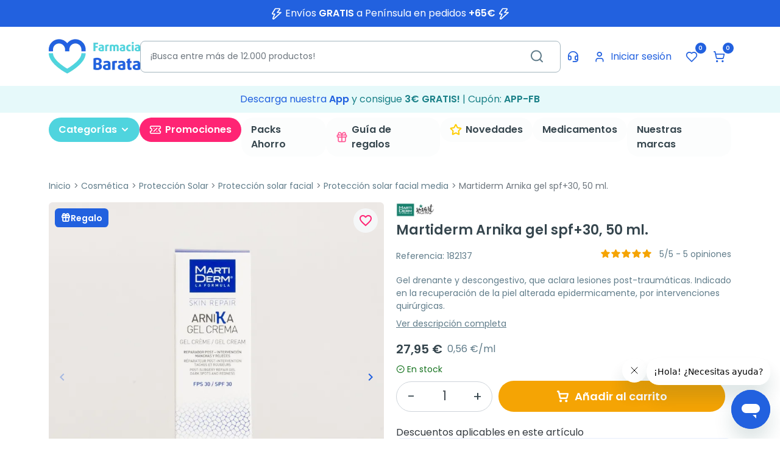

--- FILE ---
content_type: text/html; charset=utf-8
request_url: https://www.farmaciabarata.es/proteccion-solar-facial-media/arnika-gel-martiderm.html
body_size: 39176
content:
<!DOCTYPE html>
<html lang="es-ES">

<head>
  
      <link href="https://www.farmaciabarata.es/6351-large_default/arnika-gel-martiderm.webp" rel="preload" as="image">
  
      <meta property="product:pretax_price:amount" content="23.099174">
    <meta property="product:pretax_price:currency" content="EUR">
    <meta property="product:price:amount" content="27.95">
    <meta property="product:price:currency" content="EUR">
    
    
  <meta charset="utf-8">


  <meta http-equiv="x-ua-compatible" content="ie=edge">



  <title>Martiderm Arnika gel spf+30, 50 ml | Farmacia Barata</title>
  
    <script data-keepinline="true">
    var cdcGtmApi = '//www.farmaciabarata.es/module/cdc_googletagmanager/async';
    var ajaxShippingEvent = 1;
    var ajaxPaymentEvent = 1;

/* datalayer */
dataLayer = window.dataLayer || [];
    let cdcDatalayer = {"event":"view_item","pageCategory":"product","ecommerce":{"currency":"EUR","value":"27.95","items":[{"item_id":"1776","item_name":"Martiderm Arnika gel spf+30, 50 ml.","item_reference":"182137","item_brand":"Martiderm","item_category":"Cosmetica","item_category2":"Proteccion Solar","item_category3":"Proteccion solar facial","item_category4":"Proteccion solar facial media","price":"27.95","price_tax_exc":"23.1","price_tax_inc":"27.95","quantity":1,"google_business_vertical":"retail"}]},"google_tag_params":{"ecomm_pagetype":"product","ecomm_prodid":"1776","ecomm_totalvalue":27.95,"ecomm_totalvalue_tax_exc":23.1,"ecomm_category":"Proteccion solar facial media"},"userLogged":0,"userId":"guest_538970"};
    dataLayer.push(cdcDatalayer);

/* call to GTM Tag */
(function(w,d,s,l,i){w[l]=w[l]||[];w[l].push({'gtm.start':
new Date().getTime(),event:'gtm.js'});var f=d.getElementsByTagName(s)[0],
j=d.createElement(s),dl=l!='dataLayer'?'&l='+l:'';j.async=true;j.src=
'https://www.googletagmanager.com/gtm.js?id='+i+dl;f.parentNode.insertBefore(j,f);
})(window,document,'script','dataLayer','GTM-KQ34B5S4');

/* async call to avoid cache system for dynamic data */
dataLayer.push({
  'event': 'datalayer_ready'
});
</script>
  
  <meta name="description" content="Martiderm arnika es un gel drenante y descongestivo, aclara lesiones post traumáticas. Reduce hematomas y morados. Entra ahora y conoce todas sus propiedades.">
  <meta name="keywords" content="">
        <link rel="canonical" href="https://www.farmaciabarata.es/proteccion-solar-facial-media/arnika-gel-martiderm.html">
    
      

  
    
  



  <meta name="viewport" content="width=device-width, initial-scale=1">



  <link rel="icon" type="image/vnd.microsoft.icon" href="https://www.farmaciabarata.es/img/favicon.ico?1758868151">
  <link rel="shortcut icon" type="image/x-icon" href="https://www.farmaciabarata.es/img/favicon.ico?1758868151">



  <meta property="og:title" content="Martiderm Arnika gel spf+30, 50 ml | Farmacia Barata">
  <meta property="og:description" content="Martiderm arnika es un gel drenante y descongestivo, aclara lesiones post traumáticas. Reduce hematomas y morados. Entra ahora y conoce todas sus propiedades.">
<meta property="og:type" content="website">
<meta property="og:url" content="https://www.farmaciabarata.es/proteccion-solar-facial-media/arnika-gel-martiderm.html">
<meta property="og:site_name" content="Farmacia Barata">

  <meta property="og:type" content="product">
            <meta property="og:image" content="https://www.farmaciabarata.es/6351-large_default/arnika-gel-martiderm.jpg">
          <meta property="og:image" content="https://www.farmaciabarata.es/6352-large_default/arnika-gel-martiderm.jpg">
        <meta property="og:image:height" content="800">
    <meta property="og:image:width" content="800">

        <meta property="product:price:amount" content="27.95">
    <meta property="product:price:currency" content="EUR">
            <meta property="product:brand" content="Martiderm">
    <meta property="og:availability" content="instock">
<meta name="twitter:card" content="summary_large_image">
<meta property="twitter:title" content="Martiderm Arnika gel spf+30, 50 ml | Farmacia Barata">
  <meta property="twitter:description" content="Martiderm arnika es un gel drenante y descongestivo, aclara lesiones post traumáticas. Reduce hematomas y morados. Entra ahora y conoce todas sus propiedades.">
<meta property="twitter:site" content="Farmacia Barata">
<meta property="twitter:creator" content="Farmacia Barata">
<meta property="twitter:domain" content="https://www.farmaciabarata.es/proteccion-solar-facial-media/arnika-gel-martiderm.html">

  <meta property="twitter:image" content="https://www.farmaciabarata.es/6351-large_default/arnika-gel-martiderm.jpg">
      <meta property="twitter:image:alt" content="Martiderm arnika es un gel drenante y descongestivo, aclara lesiones post traumáticas. Reduce hematomas y morados. Entra ahora y conoce todas sus propiedades.">
  

      <script type="application/ld+json">
      {
    "@context": "http://schema.org/",
    "@type": "Product",
    "name": "Martiderm Arnika gel spf+30, 50 ml.",
    "category": "Protección solar facial media",
    "description": "Gel drenante y descongestivo, que aclara lesiones post-traumáticas. Indicado en la recuperación de la piel alterada epidermicamente, por intervenciones quirúrgicas.",
    "image": "https://www.farmaciabarata.es/6351-large_default/arnika-gel-martiderm.jpg",
    "sku": "182137",
    "gtin13": "8437015942148",
    "brand": {
        "@type": "Brand",
        "name": "Martiderm"
    },
    "offers": {
        "@type": "Offer",
        "name": "Martiderm Arnika gel spf+30, 50 ml.",
        "price": 27.95,
        "url": "https://www.farmaciabarata.es/proteccion-solar-facial-media/arnika-gel-martiderm.html",
        "priceCurrency": "EUR",
        "image": [
            "https://www.farmaciabarata.es/6351-large_default/arnika-gel-martiderm.jpg",
            "https://www.farmaciabarata.es/6352-large_default/arnika-gel-martiderm.jpg"
        ],
        "sku": "182137",
        "availability": "http://schema.org/InStock"
    }
}
    </script>
        <script type="application/ld+json">
      {
    "@context": "http://schema.org",
    "@type": "BreadcrumbList",
    "itemListElement": [
        {
            "@type": "ListItem",
            "position": 1,
            "name": "Inicio",
            "item": "https://www.farmaciabarata.es/"
        },
        {
            "@type": "ListItem",
            "position": 2,
            "name": "Cosmética",
            "item": "https://www.farmaciabarata.es/cosmetica/"
        },
        {
            "@type": "ListItem",
            "position": 3,
            "name": "Protección Solar",
            "item": "https://www.farmaciabarata.es/proteccion-solar/"
        },
        {
            "@type": "ListItem",
            "position": 4,
            "name": "Protección solar facial",
            "item": "https://www.farmaciabarata.es/proteccion-solar-facial/"
        },
        {
            "@type": "ListItem",
            "position": 5,
            "name": "Protección solar facial media",
            "item": "https://www.farmaciabarata.es/proteccion-solar-facial-media/"
        },
        {
            "@type": "ListItem",
            "position": 6,
            "name": "Martiderm Arnika gel spf+30, 50 ml.",
            "item": "https://www.farmaciabarata.es/proteccion-solar-facial-media/arnika-gel-martiderm.html"
        }
    ]
}
    </script>
        <script type="application/ld+json">
      {
    "@context": "http://schema.org",
    "@type": "Organization",
    "name": "Farmacia Barata",
    "url": "https://www.farmaciabarata.es/",
    "logo": {
        "@type": "ImageObject",
        "url": "https://www.farmaciabarata.es/img/logo-1739527288.jpg"
    },
    "contactPoint": {
        "@type": "ContactPoint",
        "telephone": " 957 944 601",
        "contactType": "customer service"
    },
    "address": {
        "@type": "PostalAddress",
        "postalCode": "14004",
        "streetAddress": " Calle Gonzalo Ximénez de Quesada, 19",
        "addressLocality": "Córdoba, España"
    }
}
    </script>
  
<script type="text/javascript">
    var Days_text = 'Día(s)';
    var Hours_text = 'Hora(s)';
    var Mins_text = 'Minuto(s)';
    var Sec_text = 'Segundo(s)';
</script>
<script type="text/javascript" async>
    (function() {
        let isConnectifInitialized = false;

        function getConnectifCartFromAjax(ajaxCart) {
            const connectifCart = {
                cartId: ajaxCart.cn_cart_id?.toString(),
                cartRecoveryUrl: ajaxCart.cn_cart_recovery_url,
                totalPrice: +ajaxCart.cn_total_price,
                totalQuantity: +ajaxCart.cn_total_quantity,
                products: ajaxCart.cn_products.map(mapFromCartItem)
            };
            return connectifCart;
        }

        function mapFromCartItem(cartItem) {
            const productBasketItem = {
                productDetailUrl: cartItem.url?.toString(),
                productId: cartItem.product_id?.toString(),
                name: cartItem.name?.toString(),
                description: cartItem.description,
                imageUrl: cartItem.image_url,
                unitPrice: +cartItem.unit_price,
                availability: cartItem.availability,
                brand: cartItem.brand,
                unitPriceOriginal: cartItem.unit_price_original,
                unitPriceWithoutVAT: cartItem.unit_price_without_vat,
                discountedPercentage: cartItem.discounted_percentage,
                discountedAmount: cartItem.discounted_amount,
                quantity: +cartItem.quantity,
                price: +cartItem.price,
                publishedAt: cartItem.published_at,
                categories: cartItem.categories,
                relatedExternalProductIds: cartItem.relatedProductsArray,
                tags: cartItem.tagsArray
            };
            return productBasketItem;
        }


        function onConnectifStarted() {
            isConnectifInitialized = true;
            if (typeof prestashop !== 'undefined') {
                prestashop.on(
                    'updateCart',
                    function(event) {
                        $.ajax({
                            type: 'GET',
                            url: 'https://www.farmaciabarata.es/?fc=module&module=connectif&controller=cartajax&retrieve_cart=1&ajax=true',
                            success: function(ajaxCart) {
                                if (!ajaxCart) {
                                    return;
                                }

                                const cnCart = JSON.parse(ajaxCart);
                                if (cnCart.cn_cart_exist) {
                                    const cart = getConnectifCartFromAjax(cnCart);
                                    window.connectif.managed.sendEvents([], { cart });
                                }
                            }
                        });
                    }
                );
            }
        }

        if (window.connectif &&
            window.connectif.managed &&
            window.connectif.managed.isInitialized()) {
            onConnectifStarted();
        } else {
            document.addEventListener(
                'connectif.managed.initialized',
                onConnectifStarted
            );
        }
    })();
</script>
<!-- Connectif tracking code -->
<script type="text/javascript" async>
    var _cnid = "45cbca83-b132-4d93-979b-ec1c8371603d";
    (function(w, r, a, cn, s) {
            
                w['ConnectifObject'] = r;
                w[r] = w[r] || function () {( w[r].q = w[r].q || [] ).push(arguments)};
                cn = document.createElement('script');
                cn.type = 'text/javascript';
                cn.async = true;
                cn.src = a;
                cn.id = '__cn_client_script_' + _cnid;
                s = document.getElementsByTagName('script')[0];
                s.parentNode.insertBefore(cn, s);
            
            })(window, 'cn', 'https://cdn.connectif.cloud/eu1/client-script/' + '45cbca83-b132-4d93-979b-ec1c8371603d');
</script>
<!-- end Connectif tracking code --><script>
    var SequraConfigParams = {
        merchant: "farmaciabarata",
        assetKey: "wZZZRmQte9",
        products: [],
        scriptUri: "https://live.sequracdn.com/assets/sequra-checkout.min.js",
        decimalSeparator: ',',
        thousandSeparator: '.',
        locale: 'es',
        currency: 'EUR'
    };

            SequraConfigParams.products.push("pp3");
    
    
    (function(i, s, o, g, r, a, m) {
        i['SequraConfiguration'] = g;
        i['SequraOnLoad'] = [];
        i[r] = {};
        i[r][a] = function(callback) { i['SequraOnLoad'].push(callback); };
        (a = s.createElement(o)), (m = s.getElementsByTagName(o)[0]);
        a.async = 1;
        a.src = g.scriptUri;
        m.parentNode.insertBefore(a, m);
    })(window, document, 'script', SequraConfigParams, 'Sequra', 'onLoad');
    

    var SequraWidgetFacade = {
        widgets: [
        {
            product: 'pp3',
            dest: '.product-price',
            theme: '{"alignment":"center","amount-font-bold":"true","amount-font-color":"#1C1C1C","amount-font-size":"15","background-color":"white","border-color":"#B1AEBA","border-radius":"","class":"","font-color":"#1C1C1C","link-font-color":"#1C1C1C","link-underline":"true","no-costs-claim":"","size":"S","starting-text":"only","type":"banner","version":"v2"}',
            reverse: '0',
            campaign: '',
            priceSel: '',
            minAmount: 0,
            maxAmount: null,
        },
                ],
        miniWidgets: [
                ],
        
        ...SequraConfigParams,
        mutationObserver: null,
        forcePriceSelector: true,
        presets: {
            L: '{"alignment":"left"}',
            R: '{"alignment":"right"}',
            legacy: '{"type":"legacy"}',
            legacyL: '{"type":"legacy","alignment":"left"}',
            legacyR: '{"type":"legacy","alignment":"right"}',
            minimal: '{"type":"text","branding":"none","size":"S","starting-text":"as-low-as"}',
            minimalL: '{"type":"text","branding":"none","size":"S","starting-text":"as-low-as","alignment":"left"}',
            minimalR: '{"type":"text","branding":"none","size":"S","starting-text":"as-low-as","alignment":"right"}'
        },

        init: function () {
            // Remove duplicated objects from this.widgets.
            const uniqueWidgets = [];
            this.widgets.forEach(widget => {
                Object.keys(widget).forEach(key => {
                    if (typeof widget[key] === 'string') {
                        widget[key] = this.decodeEntities(widget[key]);
                    }
                });

                if (!uniqueWidgets.some(w => w.price_src === widget.price_src && w.dest === widget.dest && w.product === widget.product && w.theme === widget.theme && w.reverse === widget.reverse && w.campaign === widget.campaign)) {
                    uniqueWidgets.push(widget);
                }
            });
            this.widgets = uniqueWidgets;
        },
        getText: function(selector) {
            return selector && document.querySelector(selector) ? document.querySelector(selector).textContent :
                "0";
        },
        nodeToCents: function(node) {
            return this.textToCents(node ? node.textContent : "0");
        },
        selectorToCents: function(selector) {
            return this.textToCents(this.getText(selector));
        },
        decodeEntities: function(encodedString) {
            if (!encodedString.match(/&(nbsp|amp|quot|lt|gt|#\d+|#x[0-9A-Fa-f]+);/g)) {
                return encodedString;
            }
            const elem = document.createElement('div');
            elem.innerHTML = encodedString;
            return elem.textContent;
        },
        textToCents: function(text) {
            const thousandSeparator = this.decodeEntities(this.thousandSeparator);
            const decimalSeparator = this.decodeEntities(this.decimalSeparator);

            text = text.replace(/^\D*/, '').replace(/\D*$/, '');
            if (text.indexOf(decimalSeparator) < 0) {
                text += decimalSeparator + '00';
            }
            return this.floatToCents(
                parseFloat(
                    text
                    .replace(thousandSeparator, '')
                    .replace(decimalSeparator, '.')
                )
            );
        },
        floatToCents: function(value) {
            return parseInt(value.toFixed(2).replace('.', ''), 10);
        },
        refreshComponents: function() {
            Sequra.onLoad(
                function() {
                    Sequra.refreshComponents();
                }
            );
        },
        getPriceSelector: function (widget) {
            // In PrestaShop the price is always shown in the same selector, regardless of the product type.
            return widget.priceSel;
        },

        /**
         * Search for child elements in the parentElem that are targets of the widget
         * @param {object} parentElem DOM element that may contains the widget's targets
        * @param {object} widget  Widget object
        * @param {string} observedAt Unique identifier to avoid fetch the same element multiple times
        * @returns {array} Array of objects containing the target elements and a reference to the widget
        */
        getWidgetTargets: function (parentElem, widget, observedAt) {
            const targets = [];
            if (widget.dest) {
                const children = parentElem.querySelectorAll(widget.dest);
                const productObservedAttr = 'data-sequra-observed-' + widget.product;
                for (const child of children) {
                    if (child.getAttribute(productObservedAttr) == observedAt) {
                        continue;// skip elements that are already observed in this mutation.
                    }
                    child.setAttribute(productObservedAttr, observedAt);
                    targets.push({ elem: child, widget });
                }
            }
            return targets;
        },

        /**
         * Search for child elements in the parentElem that are targets of the widget
         * @param {object} widget  Widget object
        * @returns {array} Array of objects containing the target elements and a reference to the widget
        */
        getMiniWidgetTargets: function (widget) {
            const targets = [];
            if (widget.dest) {
                const children = document.querySelectorAll(widget.dest);
                const prices = document.querySelectorAll(widget.priceSel);
                const priceObservedAttr = 'data-sequra-observed-price-' + widget.product;

                for (let i = 0; i < children.length; i++) {
                    const child = children[i];

                    const priceElem = 'undefined' !== typeof prices[i] ? prices[i] : null;
                    const priceValue = priceElem ? this.nodeToCents(priceElem) : null;

                    if (null === priceValue || child.getAttribute(priceObservedAttr) == priceValue) {
                        continue;
                    }
                    child.setAttribute(priceObservedAttr, priceValue);
                    targets.push({ elem: child, priceElem, widget });
                }
            }
            return targets;
        },

        /**
        * Get an unique identifier to avoid fetch the same element multiple times
        * @returns {number} The current timestamp
        */
        getObservedAt: () => Date.now(),

        removeWidgetsOnPage: function () {
            if (this.mutationObserver) {
                this.mutationObserver.disconnect();
            }
            document.querySelectorAll('.sequra-promotion-widget').forEach(widget => widget.remove());
            if (this.mutationObserver) {
                this.mutationObserver.observe(document, { childList: true, subtree: true });
            }
        },

        /**
         * Draw the missing or outdated widgets in the page.
         */
        refreshWidgets: function () {
            const targets = [];
            for (const widget of this.widgets) {
                const widgetTargets = this.getWidgetTargets(document, widget, this.getObservedAt());
                targets.push(...widgetTargets);
            }
            for (const miniWidget of this.miniWidgets) {
                const widgetTargets = this.getMiniWidgetTargets(miniWidget);
                targets.push(...widgetTargets);
            }

            targets.forEach(target => {
                const { elem, widget } = target;
                this.isMiniWidget(widget) ? this.drawMiniWidgetOnElement(widget, elem, target.priceElem) : this.drawWidgetOnElement(widget, elem);
            });
        },

        /**
         * Paint the widgets in the page and observe the DOM to refresh the widgets when the page changes.
         * @param {boolean} forcePriceSelector If true, the price selector will be forced to the simple product price selector.
        */
        drawWidgetsOnPage: function (forcePriceSelector = true) {
            if (!this.widgets.length && !this.miniWidgets.length) {
                return;
            }

            if (this.mutationObserver) {
                this.mutationObserver.disconnect();
            }

            this.forcePriceSelector = forcePriceSelector;

            this.refreshWidgets();

            // Then, observe the DOM to refresh the widgets when the page changes.
            this.mutationObserver = new MutationObserver((mutations) => {
                this.mutationObserver.disconnect();// disable the observer to avoid multiple calls to the same function.
                for (const mutation of mutations) {
                    if (['childList', 'subtree', 'characterData'].includes(mutation.type)) {
                        this.refreshWidgets();
                        break;
                    }
                }
                this.mutationObserver.observe(document, { childList: true, subtree: true, characterData: true }); // enable the observer again.
            });

            this.mutationObserver.observe(document, { childList: true, subtree: true, characterData: true });
        },

        isMiniWidget: function (widget) {
            return this.miniWidgets.indexOf(widget) !== -1;
        },

        isAmountInAllowedRange: function (widget, cents) {
            if ('undefined' !== typeof widget.minAmount && widget.minAmount && cents < widget.minAmount) {
                return false;
            }
            if ('undefined' !== typeof widget.maxAmount && widget.maxAmount && widget.maxAmount < cents) {
                return false;
            }
            return true;
        },

        drawMiniWidgetOnElement: function (widget, element, priceElem) {
            if (!priceElem) {
                const priceSrc = this.getPriceSelector(widget);
                priceElem = document.querySelector(priceSrc);
                if (!priceElem) {
                    console.error(priceSrc + ' is not a valid css selector to read the price from, for seQura mini-widget.');
                    return;
                }
            }
            const cents = this.nodeToCents(priceElem);

            const className = 'sequra-educational-popup';
            const modifierClassName = className + '--' + widget.product;

            const oldWidget = element.parentNode.querySelector('.' + className + '.' + modifierClassName);
            if (oldWidget) {
                if (cents == oldWidget.getAttribute('data-amount')) {
                    return; // no need to update the widget, the price is the same.
                }

                oldWidget.remove();// remove the old widget to draw a new one.
            }

            if (!this.isAmountInAllowedRange(widget, cents)) {
                return;
            }

            const widgetNode = document.createElement('small');
            widgetNode.className = className + ' ' + modifierClassName;
            widgetNode.setAttribute('data-amount', cents);
            widgetNode.setAttribute('data-product', widget.product);

            const creditAgreements = Sequra.computeCreditAgreements({ amount: cents, product: widget.product })[widget.product];
            let creditAgreement = null
            do {
                creditAgreement = creditAgreements.pop();
            } while (cents < creditAgreement.min_amount.value && creditAgreements.length > 1);
            if (cents < creditAgreement.min_amount.value && !widget.messageBelowLimit) {
                return;
            }

            if (cents >= creditAgreement.min_amount.value) {
                widgetNode.innerText = widget.message.replace('%s', creditAgreement.instalment_total.string);
            } else {
                if (!widget.messageBelowLimit) {
                    return;
                }
                widgetNode.innerText = widget.messageBelowLimit.replace('%s', creditAgreement.min_amount.string);
            }

            if (element.nextSibling) {//Insert after
                element.parentNode.insertBefore(widgetNode, element.nextSibling);
                this.refreshComponents();
            } else {
                element.parentNode.appendChild(widgetNode);
            }

        },

        drawWidgetOnElement: function (widget, element) {
            const priceSrc = this.getPriceSelector(widget);
            const priceElem = document.querySelector(priceSrc);
            if (!priceElem) {
                console.error(priceSrc + ' is not a valid css selector to read the price from, for seQura widget.');
                return;
            }
            const cents = this.nodeToCents(priceElem);

            const className = 'sequra-promotion-widget';
            const modifierClassName = className + '--' + widget.product;

            const oldWidget = element.parentNode.querySelector('.' + className + '.' + modifierClassName);
            if (oldWidget) {
                if (cents == oldWidget.getAttribute('data-amount')) {
                    return; // no need to update the widget, the price is the same.
                }

                oldWidget.remove();// remove the old widget to draw a new one.
            }

            if (!this.isAmountInAllowedRange(widget, cents)) {
                return;
            }

            const promoWidgetNode = document.createElement('div');
            promoWidgetNode.className = className + ' ' + modifierClassName;
            promoWidgetNode.setAttribute('data-amount', cents);
            promoWidgetNode.setAttribute('data-product', widget.product);

            const theme = this.presets[widget.theme] ? this.presets[widget.theme] : widget.theme;
            try {
                const attributes = JSON.parse(theme);
                for (let key in attributes) {
                    promoWidgetNode.setAttribute('data-' + key, "" + attributes[key]);
                }
            } catch (e) {
                promoWidgetNode.setAttribute('data-type', 'text');
            }

            if (widget.campaign) {
                promoWidgetNode.setAttribute('data-campaign', widget.campaign);
            }
            if (widget.registrationAmount) {
                promoWidgetNode.setAttribute('data-registration-amount', widget.registrationAmount);
            }

            if (element.nextSibling) {
                element.parentNode.insertBefore(promoWidgetNode, element.nextSibling);
                this.refreshComponents();
            } else {
                element.parentNode.appendChild(promoWidgetNode);
            }
        }
    };
    
    document.addEventListener('DOMContentLoaded', () => {
        SequraWidgetFacade.init()
        Sequra.onLoad(() => {
            SequraWidgetFacade.drawWidgetsOnPage();

            if(typeof prestashop != 'undefined' && !!prestashop.on) {
                const drawWidgetsAfterTimeout = function(){
                    setTimeout(function(){
                        SequraWidgetFacade.drawWidgetsOnPage();
                    }, 500);
                };

                prestashop.on('updateFacets', drawWidgetsAfterTimeout);
                prestashop.on('updateCart', drawWidgetsAfterTimeout);
            }
        });
    });
</script>
<script type="application/ld+json">{
    "@context": "https://schema.org",
    "@type": "Pharmacy",
    "@id": "https://www.farmaciabarata.es#pharmacy",
    "url": "https://www.farmaciabarata.es",
    "name": "Farmacia Bergillos Jiménez",
    "alternateName": "FarmaciaBarata",
    "legalName": "Farmacia Bergillos Jiménez",
    "identifier": [
        {
            "@type": "PropertyValue",
            "propertyID": "NIF",
            "value": "E-14716237"
        },
        {
            "@type": "PropertyValue",
            "propertyID": "NICA",
            "value": "18182"
        }
    ],
    "logo": {
        "@type": "ImageObject",
        "@id": "https://www.farmaciabarata.es#logo",
        "url": "https://www.farmaciabarata.es/img/logo-1739527288.webp"
    },
    "image": {
        "@id": "https://www.farmaciabarata.es/img/logo-1739527288.webp"
    },
    "telephone": "+34 957 944 601",
    "email": "info@farmaciabarata.es",
    "priceRange": "€1–€600",
    "address": {
        "@type": "PostalAddress",
        "streetAddress": "C. Gonzalo Ximénez de Quesada, 19",
        "addressLocality": "Córdoba",
        "addressRegion": "Andalucía",
        "postalCode": "14004",
        "addressCountry": "ES"
    },
    "geo": {
        "@type": "GeoCoordinates",
        "latitude": 37.8833359,
        "longitude": -4.7868512
    },
    "openingHoursSpecification": [
        {
            "@type": "OpeningHoursSpecification",
            "dayOfWeek": [
                "Monday",
                "Tuesday",
                "Wednesday",
                "Thursday"
            ],
            "opens": "09:00",
            "closes": "14:00"
        },
        {
            "@type": "OpeningHoursSpecification",
            "dayOfWeek": [
                "Monday",
                "Tuesday",
                "Wednesday",
                "Thursday"
            ],
            "opens": "15:00",
            "closes": "18:00"
        },
        {
            "@type": "OpeningHoursSpecification",
            "dayOfWeek": [
                "Friday"
            ],
            "opens": "09:00",
            "closes": "14:00"
        }
    ],
    "aggregateRating": {
        "@type": "AggregateRating",
        "ratingValue": 4.7,
        "reviewCount": 21337
    },
    "sameAs": [
        "https://www.farmaciabarata.es",
        "https://www.instagram.com/farmaciabarata/",
        "https://x.com/farmacia_barata/"
    ],
    "areaServed": {
        "@type": "Country",
        "name": "ES"
    },
    "contactPoint": {
        "@type": "ContactPoint",
        "@id": "https://soporte.farmaciabarata.es/hc/es/requests/new",
        "contactType": "customer service",
        "telephone": "+34 957 944 601",
        "email": "info@farmaciabarata.es",
        "availableLanguage": [
            "es-ES"
        ]
    }
}</script>



      <link href="https://www.farmaciabarata.es/img/logo-1739527288.webp" rel="preload" as="image">
    
  
  <link rel="preload" href="https://www.farmaciabarata.es/themes/farmaciabarata/assets/fonts/Poppins-Regular-709727e405db435e05b1ffac105046bd.woff2" as="font" crossorigin><link rel="preload" href="https://www.farmaciabarata.es/themes/farmaciabarata/assets/fonts/Poppins-SemiBold-b7e8f25ea0b8b849c17a46befea6acca.woff2" as="font" crossorigin><link rel="preload" href="https://www.farmaciabarata.es/themes/farmaciabarata/assets/fonts/MaterialIcons-Regular-12a47ed5fd5585f0f4227fa035a1a607.woff2" as="font" crossorigin><link rel="preload" href="https://www.farmaciabarata.es/themes/farmaciabarata/assets/fonts/icomoon-d7aecaf7d15cbb1a5968007421e0052f.woff2" as="font" crossorigin><link rel="preload" href="https://www.farmaciabarata.es/themes/farmaciabarata/assets/fonts/lucide-774c065a382a8b7d6bb09ec93c4dc9b5.woff2" as="font" crossorigin>




  
  
      <link rel="preload" href="https://www.farmaciabarata.es/themes/farmaciabarata/assets/cache/theme-504f61344.css?v=b3967a0e938dc2a6340e258630febd5a" as="style">
  
  <link rel="stylesheet" href="https://www.farmaciabarata.es/themes/farmaciabarata/assets/cache/theme-504f61344.css?v=b3967a0e938dc2a6340e258630febd5a" type="text/css" media="all">




  




  <script type="text/javascript">
        var addToFavoriteAction = "https:\/\/www.farmaciabarata.es\/module\/is_favoriteproducts\/ajax?action=addFavoriteProduct&ajax=1";
        var ecommfinderShopReference = "YDZJMTSZ";
        var favoriteProducts = [];
        var google_app_login_url = "https:\/\/www.farmaciabarata.es\/module\/socialloginizer\/googleapplogin";
        var isFavoriteProductsListingPage = false;
        var listDisplayAjaxUrl = "https:\/\/www.farmaciabarata.es\/module\/is_themecore\/ajaxTheme";
        var prestashop = {"cart":{"products":[],"totals":{"total":{"type":"total","label":"Total","amount":0,"value":"0,00\u00a0\u20ac"},"total_including_tax":{"type":"total","label":"Total (impuestos incl.)","amount":0,"value":"0,00\u00a0\u20ac"},"total_excluding_tax":{"type":"total","label":"Total (impuestos excl.)","amount":0,"value":"0,00\u00a0\u20ac"}},"subtotals":{"products":{"type":"products","label":"Subtotal","amount":0,"value":"0,00\u00a0\u20ac"},"discounts":null,"shipping":{"type":"shipping","label":"Transporte","amount":0,"value":""},"tax":null},"products_count":0,"summary_string":"0 art\u00edculos","vouchers":{"allowed":1,"added":[]},"discounts":[],"minimalPurchase":0,"minimalPurchaseRequired":""},"currency":{"id":1,"name":"Euro","iso_code":"EUR","iso_code_num":"978","sign":"\u20ac"},"customer":{"lastname":null,"firstname":null,"email":null,"birthday":null,"newsletter":null,"newsletter_date_add":null,"optin":null,"website":null,"company":null,"siret":null,"ape":null,"is_logged":false,"gender":{"type":null,"name":null},"addresses":[]},"country":{"id_zone":"1","id_currency":"0","call_prefix":"34","iso_code":"ES","active":"1","contains_states":"1","need_identification_number":"0","need_zip_code":"1","zip_code_format":"NNNNN","display_tax_label":"0","name":"Espa\u00f1a","id":6},"language":{"name":"Espa\u00f1ol (Spanish)","iso_code":"es","locale":"es-ES","language_code":"es","active":"1","is_rtl":"0","date_format_lite":"d\/m\/Y","date_format_full":"d\/m\/Y H:i:s","id":1},"page":{"title":"","canonical":"https:\/\/www.farmaciabarata.es\/proteccion-solar-facial-media\/arnika-gel-martiderm.html","meta":{"title":"Martiderm Arnika gel spf+30, 50 ml | Farmacia Barata","description":"Martiderm arnika es un gel drenante y descongestivo, aclara lesiones post traum\u00e1ticas. Reduce hematomas y morados. Entra ahora y conoce todas sus propiedades.","keywords":"","robots":"index"},"page_name":"product","body_classes":{"lang-es":true,"lang-rtl":false,"country-ES":true,"currency-EUR":true,"layout-full-width":true,"page-product":true,"tax-display-disabled":true,"page-customer-account":false,"product-id-1776":true,"product-Martiderm Arnika gel spf+30, 50 ml.":true,"product-id-category-428":true,"product-id-manufacturer-5":true,"product-id-supplier-0":true,"product-available-for-order":true},"admin_notifications":[],"password-policy":{"feedbacks":{"0":"Muy d\u00e9bil","1":"D\u00e9bil","2":"Promedio","3":"Fuerte","4":"Muy fuerte","Straight rows of keys are easy to guess":"Una serie seguida de teclas de la misma fila es f\u00e1cil de adivinar","Short keyboard patterns are easy to guess":"Los patrones de teclado cortos son f\u00e1ciles de adivinar","Use a longer keyboard pattern with more turns":"Usa un patr\u00f3n de teclado m\u00e1s largo y con m\u00e1s giros","Repeats like \"aaa\" are easy to guess":"Las repeticiones como \u00abaaa\u00bb son f\u00e1ciles de adivinar","Repeats like \"abcabcabc\" are only slightly harder to guess than \"abc\"":"Las repeticiones como \"abcabcabc\" son solo un poco m\u00e1s dif\u00edciles de adivinar que \"abc\"","Sequences like abc or 6543 are easy to guess":"Las secuencias como \"abc\" o \"6543\" son f\u00e1ciles de adivinar","Recent years are easy to guess":"Los a\u00f1os recientes son f\u00e1ciles de adivinar","Dates are often easy to guess":"Las fechas suelen ser f\u00e1ciles de adivinar","This is a top-10 common password":"Esta es una de las 10 contrase\u00f1as m\u00e1s comunes","This is a top-100 common password":"Esta es una de las 100 contrase\u00f1as m\u00e1s comunes","This is a very common password":"Esta contrase\u00f1a es muy com\u00fan","This is similar to a commonly used password":"Esta contrase\u00f1a es similar a otras contrase\u00f1as muy usadas","A word by itself is easy to guess":"Una palabra que por s\u00ed misma es f\u00e1cil de adivinar","Names and surnames by themselves are easy to guess":"Los nombres y apellidos completos son f\u00e1ciles de adivinar","Common names and surnames are easy to guess":"Los nombres comunes y los apellidos son f\u00e1ciles de adivinar","Use a few words, avoid common phrases":"Usa varias palabras, evita frases comunes","No need for symbols, digits, or uppercase letters":"No se necesitan s\u00edmbolos, d\u00edgitos o letras may\u00fasculas","Avoid repeated words and characters":"Evita repetir palabras y caracteres","Avoid sequences":"Evita secuencias","Avoid recent years":"Evita a\u00f1os recientes","Avoid years that are associated with you":"Evita a\u00f1os que puedan asociarse contigo","Avoid dates and years that are associated with you":"Evita a\u00f1os y fechas que puedan asociarse contigo","Capitalization doesn't help very much":"Las may\u00fasculas no ayudan mucho","All-uppercase is almost as easy to guess as all-lowercase":"Todo en may\u00fasculas es casi tan f\u00e1cil de adivinar como en min\u00fasculas","Reversed words aren't much harder to guess":"Las palabras invertidas no son mucho m\u00e1s dif\u00edciles de adivinar","Predictable substitutions like '@' instead of 'a' don't help very much":"Las sustituciones predecibles como usar \"@\" en lugar de \"a\" no ayudan mucho","Add another word or two. Uncommon words are better.":"A\u00f1ade una o dos palabras m\u00e1s. Es mejor usar palabras poco habituales."}}},"shop":{"name":"Farmacia Barata","logo":"https:\/\/www.farmaciabarata.es\/img\/logo-1739527288.jpg","stores_icon":"https:\/\/www.farmaciabarata.es\/img\/logo_stores.png","favicon":"https:\/\/www.farmaciabarata.es\/img\/favicon.ico"},"core_js_public_path":"\/themes\/","urls":{"base_url":"https:\/\/www.farmaciabarata.es\/","current_url":"https:\/\/www.farmaciabarata.es\/proteccion-solar-facial-media\/arnika-gel-martiderm.html","shop_domain_url":"https:\/\/www.farmaciabarata.es","img_ps_url":"https:\/\/www.farmaciabarata.es\/img\/","img_cat_url":"https:\/\/www.farmaciabarata.es\/img\/c\/","img_lang_url":"https:\/\/www.farmaciabarata.es\/img\/l\/","img_prod_url":"https:\/\/www.farmaciabarata.es\/img\/p\/","img_manu_url":"https:\/\/www.farmaciabarata.es\/img\/m\/","img_sup_url":"https:\/\/www.farmaciabarata.es\/img\/su\/","img_ship_url":"https:\/\/www.farmaciabarata.es\/img\/s\/","img_store_url":"https:\/\/www.farmaciabarata.es\/img\/st\/","img_col_url":"https:\/\/www.farmaciabarata.es\/img\/co\/","img_url":"https:\/\/www.farmaciabarata.es\/themes\/farmaciabarata\/assets\/img\/","css_url":"https:\/\/www.farmaciabarata.es\/themes\/farmaciabarata\/assets\/css\/","js_url":"https:\/\/www.farmaciabarata.es\/themes\/farmaciabarata\/assets\/js\/","pic_url":"https:\/\/www.farmaciabarata.es\/upload\/","theme_assets":"https:\/\/www.farmaciabarata.es\/themes\/farmaciabarata\/assets\/","theme_dir":"https:\/\/www.farmaciabarata.es\/themes\/farmaciabarata\/","pages":{"address":"https:\/\/www.farmaciabarata.es\/direccion","addresses":"https:\/\/www.farmaciabarata.es\/direcciones","authentication":"https:\/\/www.farmaciabarata.es\/iniciar-sesion","manufacturer":"https:\/\/www.farmaciabarata.es\/nuestras-marcas","cart":"https:\/\/www.farmaciabarata.es\/carrito","category":"https:\/\/www.farmaciabarata.es\/index.php?controller=category","cms":"https:\/\/www.farmaciabarata.es\/index.php?controller=cms","contact":"https:\/\/www.farmaciabarata.es\/contactenos","discount":"https:\/\/www.farmaciabarata.es\/descuento","guest_tracking":"https:\/\/www.farmaciabarata.es\/seguimiento-pedido-invitado","history":"https:\/\/www.farmaciabarata.es\/historial-compra","identity":"https:\/\/www.farmaciabarata.es\/datos-personales","index":"https:\/\/www.farmaciabarata.es\/","my_account":"https:\/\/www.farmaciabarata.es\/mi-cuenta","order_confirmation":"https:\/\/www.farmaciabarata.es\/confirmacion-pedido","order_detail":"https:\/\/www.farmaciabarata.es\/index.php?controller=order-detail","order_follow":"https:\/\/www.farmaciabarata.es\/seguimiento-pedido","order":"https:\/\/www.farmaciabarata.es\/pedido","order_return":"https:\/\/www.farmaciabarata.es\/index.php?controller=order-return","order_slip":"https:\/\/www.farmaciabarata.es\/facturas-abono","pagenotfound":"https:\/\/www.farmaciabarata.es\/pagina-no-encontrada","password":"https:\/\/www.farmaciabarata.es\/recuperar-contrase\u00f1a","pdf_invoice":"https:\/\/www.farmaciabarata.es\/index.php?controller=pdf-invoice","pdf_order_return":"https:\/\/www.farmaciabarata.es\/index.php?controller=pdf-order-return","pdf_order_slip":"https:\/\/www.farmaciabarata.es\/index.php?controller=pdf-order-slip","prices_drop":"https:\/\/www.farmaciabarata.es\/productos-rebajados","product":"https:\/\/www.farmaciabarata.es\/index.php?controller=product","registration":"https:\/\/www.farmaciabarata.es\/registro","search":"https:\/\/www.farmaciabarata.es\/busqueda","sitemap":"https:\/\/www.farmaciabarata.es\/mapa del sitio","stores":"https:\/\/www.farmaciabarata.es\/tiendas","supplier":"https:\/\/www.farmaciabarata.es\/proveedores","new_products":"https:\/\/www.farmaciabarata.es\/novedades","brands":"https:\/\/www.farmaciabarata.es\/nuestras-marcas","register":"https:\/\/www.farmaciabarata.es\/registro","order_login":"https:\/\/www.farmaciabarata.es\/pedido?login=1"},"alternative_langs":[],"actions":{"logout":"https:\/\/www.farmaciabarata.es\/?mylogout="},"no_picture_image":{"bySize":{"small_default":{"url":"https:\/\/www.farmaciabarata.es\/img\/p\/es-default-small_default.jpg","width":98,"height":98},"cart_default":{"url":"https:\/\/www.farmaciabarata.es\/img\/p\/es-default-cart_default.jpg","width":125,"height":125},"home_default":{"url":"https:\/\/www.farmaciabarata.es\/img\/p\/es-default-home_default.jpg","width":250,"height":250},"medium_default":{"url":"https:\/\/www.farmaciabarata.es\/img\/p\/es-default-medium_default.jpg","width":452,"height":452},"large_default":{"url":"https:\/\/www.farmaciabarata.es\/img\/p\/es-default-large_default.jpg","width":800,"height":800}},"small":{"url":"https:\/\/www.farmaciabarata.es\/img\/p\/es-default-small_default.jpg","width":98,"height":98},"medium":{"url":"https:\/\/www.farmaciabarata.es\/img\/p\/es-default-home_default.jpg","width":250,"height":250},"large":{"url":"https:\/\/www.farmaciabarata.es\/img\/p\/es-default-large_default.jpg","width":800,"height":800},"legend":""}},"configuration":{"display_taxes_label":false,"display_prices_tax_incl":true,"is_catalog":false,"show_prices":true,"opt_in":{"partner":false},"quantity_discount":{"type":"discount","label":"Descuento unitario"},"voucher_enabled":1,"return_enabled":0},"field_required":[],"breadcrumb":{"links":[{"title":"Inicio","url":"https:\/\/www.farmaciabarata.es\/"},{"title":"Cosm\u00e9tica","url":"https:\/\/www.farmaciabarata.es\/cosmetica\/"},{"title":"Protecci\u00f3n Solar","url":"https:\/\/www.farmaciabarata.es\/proteccion-solar\/"},{"title":"Protecci\u00f3n solar facial","url":"https:\/\/www.farmaciabarata.es\/proteccion-solar-facial\/"},{"title":"Protecci\u00f3n solar facial media","url":"https:\/\/www.farmaciabarata.es\/proteccion-solar-facial-media\/"},{"title":"Martiderm Arnika gel spf+30, 50 ml.","url":"https:\/\/www.farmaciabarata.es\/proteccion-solar-facial-media\/arnika-gel-martiderm.html"}],"count":6},"link":{"protocol_link":"https:\/\/","protocol_content":"https:\/\/"},"time":1769022037,"static_token":"ba8f03a0da318e4b43021549e027c8d9","token":"2af75d7aa87cd3459222c55b718c656d","debug":false};
        var psemailsubscription_subscription = "https:\/\/www.farmaciabarata.es\/module\/ps_emailsubscription\/subscription";
        var removeFromFavoriteAction = "https:\/\/www.farmaciabarata.es\/module\/is_favoriteproducts\/ajax?action=removeFavoriteProduct&ajax=1";
      </script>

    
    <script>
      var prodID = { "a": [], "c": 0, "u": "", "r": false }; function _lppr(v){for(var i=0;i<prodID.a.length;i++){if(prodID.a[i].h===v){return i;}}}
      </script>
    
      

    
</head>

<body id="product" class="lang-es country-es currency-eur layout-full-width page-product tax-display-disabled product-id-1776 product-martiderm-arnika-gel-spf-30--50-ml product-id-category-428 product-id-manufacturer-5 product-id-supplier-0 product-available-for-order">

  
    <!-- Google Tag Manager (noscript) -->
<noscript><iframe src="https://www.googletagmanager.com/ns.html?id=GTM-KQ34B5S4" height="0" width="0" style="display:none;visibility:hidden"></iframe></noscript>
<!-- End Google Tag Manager (noscript) -->

  

  <main class="l-main">
    
          

    <header id="header" class="l-header">
      
        
    <div class="header-banner">
            <div class="bg-primary text-white text-center py-2">
        <span><img src="/img/cms/lucide_thunder.svg" alt="" width="20" height="20"> Envíos <strong>GRATIS</strong> a Península en pedidos <strong>+65€</strong> <img src="/img/cms/lucide_thunder.svg" alt="" width="20" height="20"></span>
    </div>

    </div>



    <nav class="header-nav bg-light d-none d-md-block">
        <div class="container">
            <div class="row align-items-center">
                
                
            </div>
        </div>
    </nav>



    <div class="js-header-top-wrapper">

        <div class="header-top js-header-top">
            <div class="header-top__content pt-md-3 pb-md-3 py-2">

                <div class="container">

                    <div class="row header-top__row no-gutters">

                        <div class="col flex-grow-0 header-top__block header-top__block--menu-toggle d-block d-md-none">
                            <a class="header-top__link" rel="nofollow" id="mobile_top_menu">
                                <div class="header-top__icon-container">
                                    <span class="header-top__icon material-icons">menu</span>
                                </div>
                            </a>
                        </div>

                        <div class="col header-top__block header-top__block--logo">
                                                                                        <a href="https://www.farmaciabarata.es/" title="Farmacia Barata">
                                    <picture><source type="image/webp" srcset="https://www.farmaciabarata.es/img/logo-1739527288.webp"><img src="https://www.farmaciabarata.es/img/logo-1739527288.jpg" width="150" height="57" class="logo img-fluid" alt="Farmacia Barata logo"></source></picture>
                                </a>
                                                        </div>

                        <div class="col header-top__block header-top__block--search-container">
                            <div class="header-top__block header-top__block--search">
    <form class="search-form js-search-form" data-search-controller-url="https://www.farmaciabarata.es/module/is_searchbar/ajaxSearch" method="get" action="//www.farmaciabarata.es/busqueda">
        <div class="search-form__form-group">
            <input type="hidden" name="controller" value="search">
            <input class="js-search-input search-form__input form-control" placeholder="¡Busca entre más de 12.000 productos!" type="text" name="s" value="">
            <button type="submit" class="search-form__btn btn">
                <span><svg width="36" height="37" viewbox="0 0 36 37" fill="none" xmlns="http://www.w3.org/2000/svg">
                        <path fill-rule="evenodd" clip-rule="evenodd" d="M17 10.3781C13.134 10.3781 10 13.5121 10 17.3781C10 21.2441 13.134 24.3781 17 24.3781C20.866 24.3781 24 21.2441 24 17.3781C24 13.5121 20.866 10.3781 17 10.3781ZM8 17.3781C8 12.4075 12.0294 8.37811 17 8.37811C21.9706 8.37811 26 12.4075 26 17.3781C26 19.5031 25.2635 21.4561 24.0319 22.9958L27.7071 26.671C28.0976 27.0615 28.0976 27.6947 27.7071 28.0852C27.3166 28.4757 26.6834 28.4757 26.2929 28.0852L22.6177 24.41C21.078 25.6416 19.125 26.3781 17 26.3781C12.0294 26.3781 8 22.3487 8 17.3781Z" fill="#607C8A"></path>
                    </svg>
                </span>
            </button>
        </div>
    </form>
</div>
                        </div>

                        <div class="col header-top__block header-top__block--access no-gutters">
                            <div class="col flex-grow-0 header-top__block header-top__block--contact">
                                <a href="javascript:void(0)" class="header-top__link js-contact-popover" data-toggle="popover" data-placement="bottom" data-container="body" data-html="true" data-content-id="contact-popover-content" title="¿Necesitas ayuda?">
                                    <span class="header-top__icon icon-headset"></span>
                                </a>
                            </div>

                            <div class="col header-top__block header-top__block--user">
  <a class="header-top__link js-user-sidebar-toggle" href="#" data-toggle="user-sidebar" title="Acceda a su cuenta de cliente">
    <span class="header-top__icon icon-user"></span>
    <span class="header-top__text">
              Iniciar sesión
          </span>
  </a>
</div>

<!-- User Sidebar Modal -->
<div class="user-sidebar-overlay"></div>
<div class="user-sidebar" id="userSidebar">
    <div class="user-sidebar__header d-flex align-items-center justify-content-between">
        <div class="d-flex align-items-center">
            <span class="user-icon mr-2"><i class="icon-user"></i></span>
                            <span>Accede o crea una cuenta</span>
                    </div>
        <button type="button" class="close js-user-sidebar-close icon-x" aria-label="Cerrar">
            <span aria-hidden="true"></span>
        </button>
    </div>

    <div class="user-sidebar__body p-3">
                                <div class="user-sidebar__login" id="login-form-container">
  <h4 class="text-center text-your-account">Tu cuenta</h4>
  <p class="text-center mb-3">Accede o <a href="#" class="text-primary js-show-register-form">crea una cuenta</a></p>

  <div class="customer-auth">
    
  
      

  <form class="customer-auth__form" action="https://www.farmaciabarata.es/iniciar-sesion" method="post">
    
              
          
  
    <input type="hidden" name="back" value="">
  


        
              
            
  <div class="form-group js-input-column">
          <label class="form-label required" for="f-email_57218">
        Dirección de correo electrónico
        
                  
      </label>
    

    
          
            <input class="form-control" name="email" type="email" value="" id="f-email_57218" required autocomplete="email" pattern="^[^\s]+(\s+[^\s]+)*$">
                      

        
        
                                        


      </div>

    
        
              
            
  <div class="form-group js-input-column">
          <label class="form-label required" for="f-password_47777">
        Contraseña
        
                  
      </label>
    

    
      
        <div class="input-group js-parent-focus">
          <input class="form-control js-child-focus js-visible-password" name="password" id="f-password_47777" type="password" value="" data-minlength="8" data-maxlength="72" data-minscore="2" pattern=".








                








                {8,








                }








                " autocomplete="current-password" required>
              <button class="btn show-password" type="button" data-action="show-password" data-text-show="&lt;span class='icon-eye-closed'&gt;&lt;/span&gt;" data-text-hide="&lt;span class='icon-eye'&gt;&lt;/span&gt;">
                <span class="icon-eye-closed d-block"></span>
              </button>
            </div>
                      

        
        
                  


      </div>

    
        
          

    <div class="text-right mb-3">
      <a href="https://www.farmaciabarata.es/recuperar-contrase%C3%B1a" class="customer-auth__forgot-link">
        ¿Has olvidado tu contraseña?
      </a>
    </div>

    <input type="hidden" name="submitLogin" value="1">
    <input type="hidden" class="backUrl" name="back" value="">

    <button type="submit" class="btn btn-primary btn-block customer-auth__submit-btn" data-link-action="sign-in">
      Iniciar sesión
    </button>
  </form>

      <div class="customer-auth__social">
      <p class="text-center customer-auth__social-text">o inicia sesión con:</p>
      <div class="d-flex justify-content-between">
        <a type="google" onclick="return !window.open(this.href, 'popup','width=500,height=500,left=500,top=500')" target="_blank" href="//www.farmaciabarata.es/module/socialloginizer/google?type=google" class="col btn btn-outline-primary customer-auth__social-btn mx-2 text-center">
          <span class="customer-auth__social-icon">
            <svg xmlns="http://www.w3.org/2000/svg" width="19" height="18" viewbox="0 0 19 18" fill="none">
              <path d="M18.4984 9.20356C18.4984 8.56999 18.4438 7.95786 18.3409 7.37326H9.68264V10.8395H14.6411C14.429 11.9689 13.7848 12.93 12.8084 13.5742V15.8254H15.7688C17.5017 14.2583 18.5 11.9429 18.5 9.20509" fill="#4285F4"></path>
              <path d="M9.68009 17.9985C12.1586 17.9985 14.244 17.2012 15.7663 15.8254L12.8059 13.5742C11.9823 14.1175 10.9217 14.4358 9.68009 14.4358C7.28585 14.4358 5.25347 12.8534 4.52506 10.7217H1.47728V13.0401C2.98869 15.9799 6.09419 18 9.68165 18" fill="#34A853"></path>
              <path d="M4.52732 10.7201C4.3417 10.1768 4.23876 9.59681 4.23876 8.99844C4.23876 8.40008 4.34014 7.82008 4.52732 7.2768V4.95832H1.47797C0.852507 6.17342 0.5 7.54461 0.5 8.99844C0.5 10.4523 0.852507 11.825 1.47797 13.0386L4.52732 10.7201Z" fill="#FABB05"></path>
              <path d="M9.68009 3.56112C11.0324 3.56112 12.2459 4.01717 13.202 4.91089L15.8224 2.34296C14.2315 0.892193 12.157 0 9.68009 0C6.09419 0 2.98869 2.01853 1.47728 4.95833L4.52662 7.27681C5.25347 5.14503 7.28585 3.56265 9.68165 3.56265" fill="#FA004B"></path>
            </svg>
          </span>
          <span>Google</span>
        </a>
              </div>
    </div>
  
  <div class="customer-auth__no-account">
    <p>¿Aún no tienes cuenta Farmacia barata?</p>
    <a href="https://www.farmaciabarata.es/registro" class="customer-auth__create-link">
      Crea una cuenta
    </a>
  </div>

  <div class="customer-auth__benefits">
    <p class="customer-auth__benefits-title">Ventajas exclusivas por ser miembro
    </p>
    <ul class="customer-auth__benefits-list">
      <li class="customer-auth__benefits-item">
        <i class="icon-check"></i>
        <span>3€ de descuento en tu primer pedido.*</span>
      </li>
      <li class="customer-auth__benefits-item">
        <i class="icon-check"></i>
        <span>Aprovecha las ofertas exclusivas</span>
      </li>
      <li class="customer-auth__benefits-item">
        <i class="icon-check"></i>
        <span>Repite tus pedidos rápidamente.</span>
      </li>
    </ul>
  </div>
  </div>

</div>
                        <div class="user-sidebar__register d-none" id="register-form-container">
  <div class="d-flex align-items-center justify-content-center mb-3">
    <span class="user-sidebar__security-icon mr-2">
      <i class="icon-shield-check"></i>
    </span>
    <span class="text-muted">Nos esforzamos por proteger tu información</span>
  </div>

  <h4 class="text-center font-weight-bold mb-2">Crea tu cuenta</h4>

  <div class="customer-auth">
    

  
      

  
  <form action="https://www.farmaciabarata.es/registro" id="customer-form" class="js-customer-form needs-validation customer-auth__form" method="post">
    <input type="hidden" class="backUrl" name="back" value="">

    <div>
      
                  
                            
  <div class="form-group js-input-column">
          <label class="form-label required" for="f-firstname_95102">
        Nombre
        
                  
      </label>
    

    
          
            <input class="form-control" name="firstname" type="text" value="" id="f-firstname_95102" required autocomplete="given-name" pattern="^[^\s]+(\s+[^\s]+)*$">
                      

        
        
                                        


      </div>

    
                      
                  
                            
  <div class="form-group js-input-column">
          <label class="form-label required" for="f-lastname_75495">
        Apellidos
        
                  
      </label>
    

    
          
            <input class="form-control" name="lastname" type="text" value="" id="f-lastname_75495" required autocomplete="family-name" pattern="^[^\s]+(\s+[^\s]+)*$">
                      

        
        
                                        


      </div>

    
                      
                  
                            
  <div class="form-group js-input-column">
          <label class="form-label required" for="f-email_43108">
        Dirección de correo electrónico
        
                  
      </label>
    

    
          
            <input class="form-control" name="email" type="email" value="" id="f-email_43108" required autocomplete="email" pattern="^[^\s]+(\s+[^\s]+)*$">
                      

        
        
                                        


      </div>

    
                      
                  
                          <div class="field-password-policy">
                  
  <div class="form-group js-input-column">
          <label class="form-label required" for="f-password_60179">
        Contraseña
        
                  
      </label>
    

    
      
        <div class="input-group js-parent-focus">
          <input class="form-control js-child-focus js-visible-password" name="password" id="f-password_60179" type="password" value="" data-minlength="8" data-maxlength="72" data-minscore="2" pattern=".








                








                {8,








                }








                " autocomplete="current-password" required>
              <button class="btn show-password" type="button" data-action="show-password" data-text-show="&lt;span class='icon-eye-closed'&gt;&lt;/span&gt;" data-text-hide="&lt;span class='icon-eye'&gt;&lt;/span&gt;">
                <span class="icon-eye-closed d-block"></span>
              </button>
            </div>
                      

        
        
                  


      </div>

    
              </div>
                      
                  
                            
  <div class="form-group js-input-column">
          <label class="form-label " for="f-birthday_29313">
        Fecha de nacimiento
        
                      <small class="text-muted">(Opcional)</small>
                  
      </label>
    

    
          
            <input class="form-control" name="birthday" type="text" value="" id="f-birthday_29313" placeholder="DD/MM/YYYY" autocomplete="bday" pattern="^[^\s]+(\s+[^\s]+)*$">
                      

        
        
                                        


      </div>

    
                      
                  
                            
  <div class="form-group js-input-column">
              

    
      
        <div class="custom-control custom-checkbox">
          <input name="newsletter" type="checkbox" value="1" id="f-newsletter_49853" class="custom-control-input">
          <label class="custom-control-label" for="f-newsletter_49853">Me gustaría recibir descuentos exclusivos y novedades por e-mail. Puedo darme de baja cuando quiera. <a class="masinfobutton" onclick="showInfoComunicacionesOos();">+info</a></label>
        </div>
      

    
        
                                        


      </div>

    
                      
                  
                            
  <div class="form-group js-input-column">
              

    
      
        <div class="custom-control custom-checkbox">
          <input name="customer_privacy" type="checkbox" value="1" id="f-customer_privacy_80646" class="custom-control-input" required>
          <label class="custom-control-label" for="f-customer_privacy_80646">He leído y acepto <a href="/content/politica-de-privacidad.html">política de privacidad</a></label>
        </div>
      

    
        
                                        


      </div>

    
                      
                
      
    </div>

    
      <footer class="form-footer mt-4">
        <input type="hidden" name="submitCreate" value="1">
        
          <div class="actions align-items-center">
            <button type="submit" class="btn btn-primary btn-block col" data-link-action="save-customer">
                              Crear cuenta
                          </button>

                          <span class="text-center btn btn-outline-primary btn-block col js-show-login-form">
                <a href="https://www.farmaciabarata.es/iniciar-sesion" class="text-primary">Iniciar sesión</a>
              </span>
                      </div>
        
      </footer>
    
  </form>

  <div class="gdprtable masinfocomunicacionesoos" style="display: none;">
    <div class="table_datos">
      <table class="table">
        <tr class="head">
          <th colspan="2">Información básica sobre Protección de Datos</th>
        </tr>
        <tr>
          <td class="titles">Responsable de datos</td>
          <td>PARAFARMACIA CIUDAD JARDIN, S.L</td>
        </tr>
        <tr>
          <td class="titles">Objetivo</td>
          <td>
            Proceder al alta en el boletín de newsletter y proceder al envío de información comercial.
          </td>
        </tr>
        <tr>
          <td class="titles">Legimitación</td>
          <td>Consentimiento del interesado.</td>
        </tr>
        <tr>
          <td class="titles">Destinatarios</td>
          <td>
             Farmaciabarata asegura la confidencialidad de los datos aportados y garantiza que, sus datos no serán cedidos a terceros.
          </td>
        </tr>
        <tr>
          <td class="titles">Derechos</td>
          <td>
            Tienes derecho al acceso, rectificación, supresión, limitación, portabilidad y olvido de tus datos.
          </td>
        </tr>
        <tr>
          <td class="titles">Información adicional</td>
          <td>
            Puede consultar la información adicional y detallada sobre Protección de Datos en nuestra página web:
            <a href="https://www.farmaciabarata.es/content/politica-de-privacidad.html">https://www.farmaciabarata.es/content/politica-de-privacidad.html</a>
          </td>
        </tr>
      </table>
    </div>
  </div>
  <script type="text/javascript">
    function showInfoComunicacionesOos() {
      $('.masinfocomunicacionesoos').slideToggle();
    }
  </script>
  </div>
</div>            </div>
</div><div class="col flex-grow-0 header-top__block header-top__block--favorite js-favorite-top-content mr-1">
    <a class="header-top__link" rel="nofollow" href="https://www.farmaciabarata.es/favoritos">
        <div class="header-top__icon-container">
            <span class="header-top__icon icon-heart"></span>
            <span class="header-top__badge">
                0
            </span>
        </div>
    </a>
</div><div class="header-top__block header-top__block--cart col flex-grow-0">
    <div class="js-blockcart blockcart cart-preview" data-refresh-url="//www.farmaciabarata.es/module/is_shoppingcart/ajax">
        <a href="#" role="button" class="header-top__link d-block js-cart-sidebar-toggle">
            <div class="header-top__icon-container">
                <span class="header-top__icon icon-shopping-cart"></span>
                <span class="header-top__badge ">
                    0
                </span>
            </div>
        </a>

        <!-- Cart Sidebar Modal -->
        <div class="cart-sidebar-overlay"></div>
        <div class="cart-sidebar" id="cartSidebar">
            <div class="cart-sidebar__header">
                <div class="d-flex justify-content-between align-items-center">
                    <div class="d-flex flex-column">
                        <div class="d-flex align-items-center">
                            <i class="icon-shopping-cart mr-2"></i>
                            <span class="font-weight-medium">Mi carrito</span>
                        </div>
                                            </div>
                    <button type="button" class="close js-cart-sidebar-close" aria-label="Cerrar">
                        <span aria-hidden="true" class="icon-x"></span>
                    </button>
                </div>
            </div>

            <div class="cart-sidebar__body">
                <div class="cart-loader">
                    <div class="spinner-border text-primary" role="status">
                        <span class="sr-only">Loading...</span>
                    </div>
                </div>

                                    <div class="text-center my-5">
                        <p class="mb-0">Tu carrito está vacío</p>
                    </div>
                            </div>
        </div>
    </div>
</div><div class="cn_client_info" style="display:none">
    <span class="primary_key"></span>
    <span class="_name"></span>
    <span class="_surname"></span>
    <span class="_birthdate"></span>
    <span class="_newsletter_subscription_status"></span>
    </div>
                        </div>
                    </div>

                </div>
            </div>
        </div>
    </div>
        <div class="bg-promo text-promo text-center py-2">
        <a href="https://app.app4less.es/app/farmaciabarata">Descarga nuestra <strong>App</strong></a><strong> </strong>y consigue <strong>3€ GRATIS! </strong>| Cupón:<strong> APP-FB</strong>
    </div>
    <div class="ets_mm_megamenu 
        layout_layout5 
         show_icon_in_mobile 
          
        transition_fade   
        transition_floating 
        fb-menu 
        sticky_disabled 
         
        ets-dir-ltr        hook-default        single_layout         disable_sticky_mobile          hover          mm_menu_left         " data-bggray="">
        <div class="ets_mm_megamenu_content">
            <div class="container">
                <div class="ets_mm_megamenu_content_content">
                    <div class="ybc-menu-toggle ybc-menu-btn closed">
                        <span class="ybc-menu-button-toggle_icon">
                            <i class="icon-bar"></i>
                            <i class="icon-bar"></i>
                            <i class="icon-bar"></i>
                        </span>
                        Menú
                    </div>
                        <ul class="mm_menus_ul  ">
        <li class="close_menu">
            <div class="text">
                Encuentra en Farmacia Barata
            </div>
            <div class="close icon-x">
            </div>
        </li>
                    <li class="mm_menus_li mm_menus_li_tab mm_no_border fb-menu-categorias mm_sub_align_full mm_has_sub hover " style="width: auto;                                                    --mobile-bg-color:#FC4444; --mobile-text-color:#ffffff;                ">
                <a class="ets_mm_url" href="#" style="color:#ffffff;background-color:#4FD4DE;font-size:16px;">
                    <span class="mm_menu_content_title">
                                                Categorías
                                                                        </span>
                    </a>
                                                                        <span class="arrow closed"></span>
                                                                                                                    <ul class="mm_columns_ul mm_columns_ul_tab " style="width:35%; font-size:14px;">
                                                                                                        <li class="mm_tabs_li mm_tabs_has_content   ver_alway_hide">
                                        <div class="mm_tab_li_content closed has-hover-bg" style="width: 295px;;
                                         --hover-bg-color: #FFC8DC;">
                                            <span class="mm_tab_name mm_tab_toggle mm_tab_has_child">
                                                <span class="mm_tab_toggle_title">
                                                                                                            <a class="ets_mm_url" href="/cosmetica/">
                                                                                                                                                                            <i class="fa icon-cosmetics"></i>
                                                                                                                Cosmética y belleza
                                                                                                                                                                                </a>
                                                                                                            </span>
                                                </span>
                                            </div>
                                                                                            <ul class="mm_columns_contents_ul " style="width: 58.7vw; left: 295px;right: 295px;                                                                                                background-color: #fff1f6">
                                                                                                            <li class=" mm_columns_li column_size_3
                                                 mm_has_sub">
                                                                                                                            <ul class="mm_blocks_ul">
                                                                                                                                            <li data-id-block="267" class="mm_blocks_li">
                                                                                
    <div class="ets_mm_block mm_block_type_html">
                <div class="ets_mm_block_content">        
                            <a href="/antiedad/">Antiedad</a>
                    </div>
    </div>
    <div class="clearfix"></div>

                                                                        </li>
                                                                                                                                            <li data-id-block="296" class="mm_blocks_li">
                                                                                
    <div class="ets_mm_block mm_block_type_html">
                <div class="ets_mm_block_content">        
                            <a href="/contorno-ojos/">Contorno de ojos</a>
                    </div>
    </div>
    <div class="clearfix"></div>

                                                                        </li>
                                                                                                                                            <li data-id-block="266" class="mm_blocks_li">
                                                                                
    <div class="ets_mm_block mm_block_type_html">
                <div class="ets_mm_block_content">        
                            <a href="/cremas-antiedad/">Cremas antiedad</a>
                    </div>
    </div>
    <div class="clearfix"></div>

                                                                        </li>
                                                                                                                                            <li data-id-block="321" class="mm_blocks_li">
                                                                                
    <div class="ets_mm_block mm_block_type_html">
                <div class="ets_mm_block_content">        
                            <a href="/cuello-y-escote/">Cuello y escote</a>
                    </div>
    </div>
    <div class="clearfix"></div>

                                                                        </li>
                                                                                                                                            <li data-id-block="322" class="mm_blocks_li">
                                                                                
    <div class="ets_mm_block mm_block_type_html">
                <div class="ets_mm_block_content">        
                            <a href="/cuidados-de-dia/">Cuidados de día</a>
                    </div>
    </div>
    <div class="clearfix"></div>

                                                                        </li>
                                                                                                                                            <li data-id-block="323" class="mm_blocks_li">
                                                                                
    <div class="ets_mm_block mm_block_type_html">
                <div class="ets_mm_block_content">        
                            <a href="/cuidados-de-noche/">Cuidados de noche</a>
                    </div>
    </div>
    <div class="clearfix"></div>

                                                                        </li>
                                                                                                                                            <li data-id-block="324" class="mm_blocks_li">
                                                                                
    <div class="ets_mm_block mm_block_type_html">
                <div class="ets_mm_block_content">        
                            <a href="/reafirmante-facial/">Reafirmante facial</a>
                    </div>
    </div>
    <div class="clearfix"></div>

                                                                        </li>
                                                                                                                                            <li data-id-block="325" class="mm_blocks_li">
                                                                                
    <div class="ets_mm_block mm_block_type_html">
                <div class="ets_mm_block_content">        
                            <a href="/productos-con-retinol/">Retinol</a>
                    </div>
    </div>
    <div class="clearfix"></div>

                                                                        </li>
                                                                                                                                    </ul>
                                                                                                                    </li>
                                                                                                            <li class=" mm_columns_li column_size_3
                                                 mm_has_sub">
                                                                                                                            <ul class="mm_blocks_ul">
                                                                                                                                            <li data-id-block="312" class="mm_blocks_li">
                                                                                
    <div class="ets_mm_block mm_block_type_html">
                <div class="ets_mm_block_content">        
                            <a href="/cuidado-facial/">Cuidado facial</a>
                    </div>
    </div>
    <div class="clearfix"></div>

                                                                        </li>
                                                                                                                                            <li data-id-block="313" class="mm_blocks_li">
                                                                                
    <div class="ets_mm_block mm_block_type_html">
                <div class="ets_mm_block_content">        
                            <a href="/hidratantes-faciales/">Hidratantes faciales</a>
                    </div>
    </div>
    <div class="clearfix"></div>

                                                                        </li>
                                                                                                                                            <li data-id-block="311" class="mm_blocks_li">
                                                                                
    <div class="ets_mm_block mm_block_type_html">
                <div class="ets_mm_block_content">        
                            <a href="/hidratantes-faciales-con-proteccion/">Hidratantes faciales con protección</a>
                    </div>
    </div>
    <div class="clearfix"></div>

                                                                        </li>
                                                                                                                                            <li data-id-block="326" class="mm_blocks_li">
                                                                                
    <div class="ets_mm_block mm_block_type_html">
                <div class="ets_mm_block_content">        
                            <a href="/limpieza-facial/">Limpieza facial</a>
                    </div>
    </div>
    <div class="clearfix"></div>

                                                                        </li>
                                                                                                                                            <li data-id-block="328" class="mm_blocks_li">
                                                                                
    <div class="ets_mm_block mm_block_type_html">
                <div class="ets_mm_block_content">        
                            <a href="/serums/">Sérums</a>
                    </div>
    </div>
    <div class="clearfix"></div>

                                                                        </li>
                                                                                                                                            <li data-id-block="329" class="mm_blocks_li">
                                                                                
    <div class="ets_mm_block mm_block_type_html">
                <div class="ets_mm_block_content">        
                            <a href="/antimanchas-o-despigmentantes/">Antimanchas o despigmentantes</a>
                    </div>
    </div>
    <div class="clearfix"></div>

                                                                        </li>
                                                                                                                                            <li data-id-block="330" class="mm_blocks_li">
                                                                                
    <div class="ets_mm_block mm_block_type_html">
                <div class="ets_mm_block_content">        
                            <a href="/ampollas/">Ampollas</a>
                    </div>
    </div>
    <div class="clearfix"></div>

                                                                        </li>
                                                                                                                                            <li data-id-block="350" class="mm_blocks_li">
                                                                                
    <div class="ets_mm_block mm_block_type_html">
                <div class="ets_mm_block_content">        
                            <a href="/cosmetica-hombre/">Cosmética para hombre</a>
                    </div>
    </div>
    <div class="clearfix"></div>

                                                                        </li>
                                                                                                                                    </ul>
                                                                                                                    </li>
                                                                                                            <li class=" mm_columns_li column_size_3
                                                 mm_has_sub">
                                                                                                                            <ul class="mm_blocks_ul">
                                                                                                                                            <li data-id-block="309" class="mm_blocks_li">
                                                                                
    <div class="ets_mm_block mm_block_type_html">
                <div class="ets_mm_block_content">        
                            <a href="/corporal/">Cuidado Corporal</a>
                    </div>
    </div>
    <div class="clearfix"></div>

                                                                        </li>
                                                                                                                                            <li data-id-block="337" class="mm_blocks_li">
                                                                                
    <div class="ets_mm_block mm_block_type_html">
                <div class="ets_mm_block_content">        
                            <a href="/hidratantes-corporales/">Hidratantes corporales</a>
                    </div>
    </div>
    <div class="clearfix"></div>

                                                                        </li>
                                                                                                                                            <li data-id-block="348" class="mm_blocks_li">
                                                                                
    <div class="ets_mm_block mm_block_type_html">
                <div class="ets_mm_block_content">        
                            <a href="/exfoliantes-corporales/">Exfoliantes corporales</a>
                    </div>
    </div>
    <div class="clearfix"></div>

                                                                        </li>
                                                                                                                                            <li data-id-block="310" class="mm_blocks_li">
                                                                                
    <div class="ets_mm_block mm_block_type_html">
                <div class="ets_mm_block_content">        
                            <a href="/anticeluliticos/">Anticelulíticos</a>
                    </div>
    </div>
    <div class="clearfix"></div>

                                                                        </li>
                                                                                                                                            <li data-id-block="308" class="mm_blocks_li">
                                                                                
    <div class="ets_mm_block mm_block_type_html">
                <div class="ets_mm_block_content">        
                            <a href="/antiestrias/">Antiestrías</a>
                    </div>
    </div>
    <div class="clearfix"></div>

                                                                        </li>
                                                                                                                                            <li data-id-block="338" class="mm_blocks_li">
                                                                                
    <div class="ets_mm_block mm_block_type_html">
                <div class="ets_mm_block_content">        
                            <a href="/cicatrices/">Cicatrices</a>
                    </div>
    </div>
    <div class="clearfix"></div>

                                                                        </li>
                                                                                                                                            <li data-id-block="339" class="mm_blocks_li">
                                                                                
    <div class="ets_mm_block mm_block_type_html">
                <div class="ets_mm_block_content">        
                            <a href="/reafirmantes-corporales/">Reafirmantes corporales</a>
                    </div>
    </div>
    <div class="clearfix"></div>

                                                                        </li>
                                                                                                                                            <li data-id-block="349" class="mm_blocks_li">
                                                                                
    <div class="ets_mm_block mm_block_type_html">
                <div class="ets_mm_block_content">        
                            <a href="/reductores-corporales/">Reductores corporales</a>
                    </div>
    </div>
    <div class="clearfix"></div>

                                                                        </li>
                                                                                                                                    </ul>
                                                                                                                    </li>
                                                                                                            <li class=" mm_columns_li column_size_3
                                                 mm_has_sub">
                                                                                                                            <ul class="mm_blocks_ul">
                                                                                                                                            <li data-id-block="315" class="mm_blocks_li">
                                                                                
    <div class="ets_mm_block mm_block_type_html">
                <div class="ets_mm_block_content">        
                            <a href="/piel-grasa-acne/">Piel grasa y acné</a>
                    </div>
    </div>
    <div class="clearfix"></div>

                                                                        </li>
                                                                                                                                            <li data-id-block="316" class="mm_blocks_li">
                                                                                
    <div class="ets_mm_block mm_block_type_html">
                <div class="ets_mm_block_content">        
                            <a href="/antiimperfecciones/">Antiimperfecciones</a>
                    </div>
    </div>
    <div class="clearfix"></div>

                                                                        </li>
                                                                                                                                            <li data-id-block="314" class="mm_blocks_li">
                                                                                
    <div class="ets_mm_block mm_block_type_html">
                <div class="ets_mm_block_content">        
                            <a href="/cremas-antiedad-piel-grasa/">Cremas antiedad piel grasa</a>
                    </div>
    </div>
    <div class="clearfix"></div>

                                                                        </li>
                                                                                                                                            <li data-id-block="341" class="mm_blocks_li">
                                                                                
    <div class="ets_mm_block mm_block_type_html">
                <div class="ets_mm_block_content">        
                            <a href="/limpiadores-faciales-piel-grasa/">Limpiadores faciales piel grasa</a>
                    </div>
    </div>
    <div class="clearfix"></div>

                                                                        </li>
                                                                                                                                            <li data-id-block="344" class="mm_blocks_li">
                                                                                
    <div class="ets_mm_block mm_block_type_html">
                <div class="ets_mm_block_content">        
                            <a href="/tratamientos-seborreguladores/">Seborreguladores</a>
                    </div>
    </div>
    <div class="clearfix"></div>

                                                                        </li>
                                                                                                                                    </ul>
                                                                                                                    </li>
                                                                                                            <li class=" mm_columns_li column_size_3
                                                 mm_has_sub">
                                                                                                                            <ul class="mm_blocks_ul">
                                                                                                                                            <li data-id-block="318" class="mm_blocks_li">
                                                                                
    <div class="ets_mm_block mm_block_type_html">
                <div class="ets_mm_block_content">        
                            <a href="/pieles-sensibles/">Piel sensible o atópica</a>
                    </div>
    </div>
    <div class="clearfix"></div>

                                                                        </li>
                                                                                                                                            <li data-id-block="319" class="mm_blocks_li">
                                                                                
    <div class="ets_mm_block mm_block_type_html">
                <div class="ets_mm_block_content">        
                            <a href="/agua-termal/">Agua termal</a>
                    </div>
    </div>
    <div class="clearfix"></div>

                                                                        </li>
                                                                                                                                            <li data-id-block="317" class="mm_blocks_li">
                                                                                
    <div class="ets_mm_block mm_block_type_html">
                <div class="ets_mm_block_content">        
                            <a href="/crema-reparadora/">Crema reparadora</a>
                    </div>
    </div>
    <div class="clearfix"></div>

                                                                        </li>
                                                                                                                                            <li data-id-block="355" class="mm_blocks_li">
                                                                                
    <div class="ets_mm_block mm_block_type_html">
                <div class="ets_mm_block_content">        
                            <a href="/piel-atopica-adulta/">Piel atópica adulta</a>
                    </div>
    </div>
    <div class="clearfix"></div>

                                                                        </li>
                                                                                                                                            <li data-id-block="356" class="mm_blocks_li">
                                                                                
    <div class="ets_mm_block mm_block_type_html">
                <div class="ets_mm_block_content">        
                            <a href="/rojeces/">Rojeces</a>
                    </div>
    </div>
    <div class="clearfix"></div>

                                                                        </li>
                                                                                                                                            <li data-id-block="357" class="mm_blocks_li">
                                                                                
    <div class="ets_mm_block mm_block_type_html">
                <div class="ets_mm_block_content">        
                            <a href="/cuidados-piel-sensible/">Cuidados piel sensible</a>
                    </div>
    </div>
    <div class="clearfix"></div>

                                                                        </li>
                                                                                                                                    </ul>
                                                                                                                    </li>
                                                                                                            <li class=" mm_columns_li column_size_3
                                                 mm_has_sub">
                                                                                                                            <ul class="mm_blocks_ul">
                                                                                                                                            <li data-id-block="332" class="mm_blocks_li">
                                                                                
    <div class="ets_mm_block mm_block_type_html">
                <div class="ets_mm_block_content">        
                            <a href="/cosmetica-natural/">Cosmética natural</a>
                    </div>
    </div>
    <div class="clearfix"></div>

                                                                        </li>
                                                                                                                                            <li data-id-block="333" class="mm_blocks_li">
                                                                                
    <div class="ets_mm_block mm_block_type_html">
                <div class="ets_mm_block_content">        
                            <a href="/cremas-naturales/">Cremas naturales</a>
                    </div>
    </div>
    <div class="clearfix"></div>

                                                                        </li>
                                                                                                                                            <li data-id-block="331" class="mm_blocks_li">
                                                                                
    <div class="ets_mm_block mm_block_type_html">
                <div class="ets_mm_block_content">        
                            <a href="/mascarillas-naturales/">Mascarillas naturales</a>
                    </div>
    </div>
    <div class="clearfix"></div>

                                                                        </li>
                                                                                                                                    </ul>
                                                                                                                    </li>
                                                                                                            <li class=" mm_columns_li column_size_3
                                                 mm_has_sub">
                                                                                                                            <ul class="mm_blocks_ul">
                                                                                                                                            <li data-id-block="346" class="mm_blocks_li">
                                                                                
    <div class="ets_mm_block mm_block_type_html">
                <div class="ets_mm_block_content">        
                            <a href="/maquillajes/">Maquillajes</a>
                    </div>
    </div>
    <div class="clearfix"></div>

                                                                        </li>
                                                                                                                                            <li data-id-block="347" class="mm_blocks_li">
                                                                                
    <div class="ets_mm_block mm_block_type_html">
                <div class="ets_mm_block_content">        
                            <a href="/bases-maquillaje/">Bases de maquillaje</a>
                    </div>
    </div>
    <div class="clearfix"></div>

                                                                        </li>
                                                                                                                                            <li data-id-block="345" class="mm_blocks_li">
                                                                                
    <div class="ets_mm_block mm_block_type_html">
                <div class="ets_mm_block_content">        
                            <a href="/correctores/">Correctores</a>
                    </div>
    </div>
    <div class="clearfix"></div>

                                                                        </li>
                                                                                                                                            <li data-id-block="358" class="mm_blocks_li">
                                                                                
    <div class="ets_mm_block mm_block_type_html">
                <div class="ets_mm_block_content">        
                            <a href="/mascara-de-pestanas/">Máscara de pestañas</a>
                    </div>
    </div>
    <div class="clearfix"></div>

                                                                        </li>
                                                                                                                                            <li data-id-block="359" class="mm_blocks_li">
                                                                                
    <div class="ets_mm_block mm_block_type_html">
                <div class="ets_mm_block_content">        
                            <a href="/barras-de-labios/">Barras de labios</a>
                    </div>
    </div>
    <div class="clearfix"></div>

                                                                        </li>
                                                                                                                                            <li data-id-block="360" class="mm_blocks_li">
                                                                                
    <div class="ets_mm_block mm_block_type_html">
                <div class="ets_mm_block_content">        
                            <a href="/lapices-y-perfiladores/">Lápices y perfiladores</a>
                    </div>
    </div>
    <div class="clearfix"></div>

                                                                        </li>
                                                                                                                                    </ul>
                                                                                                                    </li>
                                                                                                    </ul>
                                                                                    </li>
                                                                                                            <li class="mm_tabs_li mm_tabs_has_content   ver_alway_hide">
                                        <div class="mm_tab_li_content closed has-hover-bg" style="width: 295px;;
                                         --hover-bg-color: #FFC48C;">
                                            <span class="mm_tab_name mm_tab_toggle mm_tab_has_child">
                                                <span class="mm_tab_toggle_title">
                                                                                                            <a class="ets_mm_url" href="/proteccion-solar/">
                                                                                                                                                                            <i class="fa icon-sun"></i>
                                                                                                                Solares
                                                                                                                                                                                </a>
                                                                                                            </span>
                                                </span>
                                            </div>
                                                                                            <ul class="mm_columns_contents_ul " style="width: 58.7vw; left: 295px;right: 295px;                                                                                                background-color: #FFE5CC">
                                                                                                            <li class=" mm_columns_li column_size_4
                                                 mm_has_sub">
                                                                                                                            <ul class="mm_blocks_ul">
                                                                                                                                            <li data-id-block="378" class="mm_blocks_li">
                                                                                
    <div class="ets_mm_block mm_block_type_html">
                <div class="ets_mm_block_content">        
                            <a href="/proteccion-solar-facial/">Protección solar facial</a>
                    </div>
    </div>
    <div class="clearfix"></div>

                                                                        </li>
                                                                                                                                            <li data-id-block="379" class="mm_blocks_li">
                                                                                
    <div class="ets_mm_block mm_block_type_html">
                <div class="ets_mm_block_content">        
                            <a href="/hidratantes-faciales-con-proteccion/">Hidratantes faciales con protección</a>
                    </div>
    </div>
    <div class="clearfix"></div>

                                                                        </li>
                                                                                                                                            <li data-id-block="382" class="mm_blocks_li">
                                                                                
    <div class="ets_mm_block mm_block_type_html">
                <div class="ets_mm_block_content">        
                            <a href="/protector-solar-contorno-de-ojos/">Protección solar contorno de ojos</a>
                    </div>
    </div>
    <div class="clearfix"></div>

                                                                        </li>
                                                                                                                                            <li data-id-block="410" class="mm_blocks_li">
                                                                                
    <div class="ets_mm_block mm_block_type_html">
                <div class="ets_mm_block_content">        
                            <a href="/proteccion-solar-facial-alta/">Protección solar facial alta</a>
                    </div>
    </div>
    <div class="clearfix"></div>

                                                                        </li>
                                                                                                                                            <li data-id-block="377" class="mm_blocks_li">
                                                                                
    <div class="ets_mm_block mm_block_type_html">
                <div class="ets_mm_block_content">        
                            <a href="/maquillaje-solar/">Maquillaje solar</a>
                    </div>
    </div>
    <div class="clearfix"></div>

                                                                        </li>
                                                                                                                                            <li data-id-block="384" class="mm_blocks_li">
                                                                                
    <div class="ets_mm_block mm_block_type_html">
                <div class="ets_mm_block_content">        
                            <a href="/protector-solar-mineral/">Protector solar  mineral</a>
                    </div>
    </div>
    <div class="clearfix"></div>

                                                                        </li>
                                                                                                                                    </ul>
                                                                                                                    </li>
                                                                                                            <li class=" mm_columns_li column_size_4
                                                 mm_has_sub">
                                                                                                                            <ul class="mm_blocks_ul">
                                                                                                                                            <li data-id-block="363" class="mm_blocks_li">
                                                                                
    <div class="ets_mm_block mm_block_type_html">
                <div class="ets_mm_block_content">        
                            <a href="/proteccion-solar-corporal/">Protección Solar Corporal</a>
                    </div>
    </div>
    <div class="clearfix"></div>

                                                                        </li>
                                                                                                                                            <li data-id-block="362" class="mm_blocks_li">
                                                                                
    <div class="ets_mm_block mm_block_type_html">
                <div class="ets_mm_block_content">        
                            <a href="/hidratantes-corporales-con-proteccion-solar/">Hidratantes corporales con protección</a>
                    </div>
    </div>
    <div class="clearfix"></div>

                                                                        </li>
                                                                                                                                            <li data-id-block="366" class="mm_blocks_li">
                                                                                
    <div class="ets_mm_block mm_block_type_html">
                <div class="ets_mm_block_content">        
                            <a href="/proteccion-alta/">Protección alta</a>
                    </div>
    </div>
    <div class="clearfix"></div>

                                                                        </li>
                                                                                                                                            <li data-id-block="365" class="mm_blocks_li">
                                                                                
    <div class="ets_mm_block mm_block_type_html">
                <div class="ets_mm_block_content">        
                            <a href="/proteccion-media-baja/">Protección media/baja</a>
                    </div>
    </div>
    <div class="clearfix"></div>

                                                                        </li>
                                                                                                                                            <li data-id-block="368" class="mm_blocks_li">
                                                                                
    <div class="ets_mm_block mm_block_type_html">
                <div class="ets_mm_block_content">        
                            <a href="/proteccion-solar-cabello/">Protector solar cabello</a>
                    </div>
    </div>
    <div class="clearfix"></div>

                                                                        </li>
                                                                                                                                            <li data-id-block="380" class="mm_blocks_li">
                                                                                
    <div class="ets_mm_block mm_block_type_html">
                <div class="ets_mm_block_content">        
                            <a href="/proteccion-cara-y-cuerpo/">Protección cara y cuerpo</a>
                    </div>
    </div>
    <div class="clearfix"></div>

                                                                        </li>
                                                                                                                                    </ul>
                                                                                                                    </li>
                                                                                                            <li class=" mm_columns_li column_size_2
                                                 mm_has_sub">
                                                                                                                            <ul class="mm_blocks_ul">
                                                                                                                                            <li data-id-block="423" class="mm_blocks_li">
                                                                                
    <div class="ets_mm_block mm_block_type_html">
                <div class="ets_mm_block_content">        
                            <a href="">Nuestras marcas</a>
                    </div>
    </div>
    <div class="clearfix"></div>

                                                                        </li>
                                                                                                                                            <li data-id-block="387" class="mm_blocks_li">
                                                                                
    <div class="ets_mm_block mm_block_type_image">
                <div class="ets_mm_block_content">        
                                                <span class="mm_img_content">
                        <img src="https://www.farmaciabarata.es/img/ets_megamenu/marcas-menu_anthelios.png" alt="La Roche Posay Anthelios">
                    </span>
                                    </div>
    </div>
    <div class="clearfix"></div>

                                                                        </li>
                                                                                                                                            <li data-id-block="415" class="mm_blocks_li">
                                                                                
    <div class="ets_mm_block mm_block_type_image">
                <div class="ets_mm_block_content">        
                                                <span class="mm_img_content">
                        <img src="https://www.farmaciabarata.es/img/ets_megamenu/marcas-menu_avene__1_.png" alt="La Roche Posay Anthelios">
                    </span>
                                    </div>
    </div>
    <div class="clearfix"></div>

                                                                        </li>
                                                                                                                                            <li data-id-block="416" class="mm_blocks_li">
                                                                                
    <div class="ets_mm_block mm_block_type_image">
                <div class="ets_mm_block_content">        
                                                <span class="mm_img_content">
                        <img src="https://www.farmaciabarata.es/img/ets_megamenu/marcas-menu_heliocare__1_.png" alt="La Roche Posay Anthelios">
                    </span>
                                    </div>
    </div>
    <div class="clearfix"></div>

                                                                        </li>
                                                                                                                                            <li data-id-block="431" class="mm_blocks_li">
                                                                                
    <div class="ets_mm_block mm_block_type_image">
                <div class="ets_mm_block_content">        
                                                <span class="mm_img_content">
                        <img src="https://www.farmaciabarata.es/img/ets_megamenu/marcas-menu_eucerin__1_.png" alt="La Roche Posay Anthelios">
                    </span>
                                    </div>
    </div>
    <div class="clearfix"></div>

                                                                        </li>
                                                                                                                                    </ul>
                                                                                                                    </li>
                                                                                                            <li class=" mm_columns_li column_size_4
                                                 mm_has_sub">
                                                                                                                            <ul class="mm_blocks_ul">
                                                                                                                                            <li data-id-block="396" class="mm_blocks_li">
                                                                                
    <div class="ets_mm_block mm_block_type_html">
                <div class="ets_mm_block_content">        
                            Solares para niños
                    </div>
    </div>
    <div class="clearfix"></div>

                                                                        </li>
                                                                                                                                            <li data-id-block="397" class="mm_blocks_li">
                                                                                
    <div class="ets_mm_block mm_block_type_html">
                <div class="ets_mm_block_content">        
                            <a href="/protectores-solares-ninos/">Protección solar niños</a>
                    </div>
    </div>
    <div class="clearfix"></div>

                                                                        </li>
                                                                                                                                            <li data-id-block="424" class="mm_blocks_li">
                                                                                
    <div class="ets_mm_block mm_block_type_html">
                <div class="ets_mm_block_content">        
                            <a href="/sticks-solares/">Sticks solares</a>
                    </div>
    </div>
    <div class="clearfix"></div>

                                                                        </li>
                                                                                                                                            <li data-id-block="395" class="mm_blocks_li">
                                                                                
    <div class="ets_mm_block mm_block_type_html">
                <div class="ets_mm_block_content">        
                            <a href="/protectores-solares-bebes/">Protección para bebés</a>
                    </div>
    </div>
    <div class="clearfix"></div>

                                                                        </li>
                                                                                                                                    </ul>
                                                                                                                    </li>
                                                                                                            <li class=" mm_columns_li column_size_4
                                                 mm_has_sub">
                                                                                                                            <ul class="mm_blocks_ul">
                                                                                                                                            <li data-id-block="364" class="mm_blocks_li">
                                                                                
    <div class="ets_mm_block mm_block_type_html">
                <div class="ets_mm_block_content">        
                            <a href="/autobronceadores/">Autobronceadores</a>
                    </div>
    </div>
    <div class="clearfix"></div>

                                                                        </li>
                                                                                                                                            <li data-id-block="361" class="mm_blocks_li">
                                                                                
    <div class="ets_mm_block mm_block_type_html">
                <div class="ets_mm_block_content">        
                            <a href="/aceleradores-del-bronceado/">Aceleradores del bronceado</a>
                    </div>
    </div>
    <div class="clearfix"></div>

                                                                        </li>
                                                                                                                                            <li data-id-block="425" class="mm_blocks_li">
                                                                                
    <div class="ets_mm_block mm_block_type_html">
                <div class="ets_mm_block_content">        
                            <a href="/pastillas-solares/">Pastillas solares</a>
                    </div>
    </div>
    <div class="clearfix"></div>

                                                                        </li>
                                                                                                                                    </ul>
                                                                                                                    </li>
                                                                                                            <li class=" mm_columns_li column_size_3
                                                 mm_has_sub">
                                                                                                                            <ul class="mm_blocks_ul">
                                                                                                                                            <li data-id-block="426" class="mm_blocks_li">
                                                                                
    <div class="ets_mm_block mm_block_type_html">
                <div class="ets_mm_block_content">        
                            <p style="color: #FF2474;"><a href="/ofertas-proteccion-solar/">Ofertas en Protección Solar</a>
                    </p></div>
    </div>
    <div class="clearfix"></div>

                                                                        </li>
                                                                                                                                    </ul>
                                                                                                                    </li>
                                                                                                    </ul>
                                                                                    </li>
                                                                                                            <li class="mm_tabs_li mm_tabs_has_content   ver_alway_hide">
                                        <div class="mm_tab_li_content closed has-hover-bg" style="width: 295px;;
                                         --hover-bg-color: #FFE5CC;">
                                            <span class="mm_tab_name mm_tab_toggle mm_tab_has_child">
                                                <span class="mm_tab_toggle_title">
                                                                                                            <a class="ets_mm_url" href="/dietetica-y-nutricion/">
                                                                                                                                                                            <i class="fa icon-salad"></i>
                                                                                                                Dietética y nutrición
                                                                                                                                                                                </a>
                                                                                                            </span>
                                                </span>
                                            </div>
                                                                                            <ul class="mm_columns_contents_ul " style="width: 58.7vw; left: 295px;right: 295px;                                                                                                background-color: #FFF8F2">
                                                                                                            <li class=" mm_columns_li column_size_3
                                                 mm_has_sub">
                                                                                                                            <ul class="mm_blocks_ul">
                                                                                                                                            <li data-id-block="260" class="mm_blocks_li">
                                                                                
    <div class="ets_mm_block mm_block_type_html">
                <div class="ets_mm_block_content">        
                            <a href="/complementos-alimenticios/">Alimentación Saludable</a>
                    </div>
    </div>
    <div class="clearfix"></div>

                                                                        </li>
                                                                                                                                            <li data-id-block="263" class="mm_blocks_li">
                                                                                
    <div class="ets_mm_block mm_block_type_html">
                <div class="ets_mm_block_content">        
                            <a href="/colageno/">Colágeno</a>
                    </div>
    </div>
    <div class="clearfix"></div>

                                                                        </li>
                                                                                                                                            <li data-id-block="447" class="mm_blocks_li">
                                                                                
    <div class="ets_mm_block mm_block_type_html">
                <div class="ets_mm_block_content">        
                            <a href="/colesterol/">Colesterol</a>
                    </div>
    </div>
    <div class="clearfix"></div>

                                                                        </li>
                                                                                                                                            <li data-id-block="453" class="mm_blocks_li">
                                                                                
    <div class="ets_mm_block mm_block_type_html">
                <div class="ets_mm_block_content">        
                            <a href="/probioticos/">Probióticos</a>
                    </div>
    </div>
    <div class="clearfix"></div>

                                                                        </li>
                                                                                                                                            <li data-id-block="454" class="mm_blocks_li">
                                                                                
    <div class="ets_mm_block mm_block_type_html">
                <div class="ets_mm_block_content">        
                            <a href="/suplementos-alimenticios/">Suplementos alimenticios</a>
                    </div>
    </div>
    <div class="clearfix"></div>

                                                                        </li>
                                                                                                                                            <li data-id-block="439" class="mm_blocks_li">
                                                                                
    <div class="ets_mm_block mm_block_type_html">
                <div class="ets_mm_block_content">        
                            <a href="/pastillas-para-estudiar/">Pastillas para estudiar</a>
                    </div>
    </div>
    <div class="clearfix"></div>

                                                                        </li>
                                                                                                                                            <li data-id-block="451" class="mm_blocks_li">
                                                                                
    <div class="ets_mm_block mm_block_type_html">
                <div class="ets_mm_block_content">        
                            <a href="/minerales/">Minerales</a>
                    </div>
    </div>
    <div class="clearfix"></div>

                                                                        </li>
                                                                                                                                            <li data-id-block="457" class="mm_blocks_li">
                                                                                
    <div class="ets_mm_block mm_block_type_html">
                <div class="ets_mm_block_content">        
                            <a href="/vitaminas-pelo/">Vitaminas Pelo</a>
                    </div>
    </div>
    <div class="clearfix"></div>

                                                                        </li>
                                                                                                                                            <li data-id-block="461" class="mm_blocks_li">
                                                                                
    <div class="ets_mm_block mm_block_type_html">
                <div class="ets_mm_block_content">        
                            <a href="/vitaminas-piel/">Vitaminas Piel</a>
                    </div>
    </div>
    <div class="clearfix"></div>

                                                                        </li>
                                                                                                                                            <li data-id-block="608" class="mm_blocks_li">
                                                                                
    <div class="ets_mm_block mm_block_type_html">
                <div class="ets_mm_block_content">        
                            <a href="/pastillas-de-cannabis/">Pastillas de cannabis</a>
                    </div>
    </div>
    <div class="clearfix"></div>

                                                                        </li>
                                                                                                                                            <li data-id-block="450" class="mm_blocks_li">
                                                                                
    <div class="ets_mm_block mm_block_type_html">
                <div class="ets_mm_block_content">        
                            <a href="/complementos-alimenticios-infantiles/">Complementos alimenticios infantiles</a>
                    </div>
    </div>
    <div class="clearfix"></div>

                                                                        </li>
                                                                                                                                    </ul>
                                                                                                                    </li>
                                                                                                            <li class=" mm_columns_li column_size_3
                                                 mm_has_sub">
                                                                                                                            <ul class="mm_blocks_ul">
                                                                                                                                            <li data-id-block="448" class="mm_blocks_li">
                                                                                
    <div class="ets_mm_block mm_block_type_html">
                <div class="ets_mm_block_content">        
                            <a href="/productos-adelgazar/">Control de peso</a>
                    </div>
    </div>
    <div class="clearfix"></div>

                                                                        </li>
                                                                                                                                            <li data-id-block="449" class="mm_blocks_li">
                                                                                
    <div class="ets_mm_block mm_block_type_html">
                <div class="ets_mm_block_content">        
                            <a href="/dieta-equilibrada/">Dieta equilibrada</a>
                    </div>
    </div>
    <div class="clearfix"></div>

                                                                        </li>
                                                                                                                                            <li data-id-block="462" class="mm_blocks_li">
                                                                                
    <div class="ets_mm_block mm_block_type_html">
                <div class="ets_mm_block_content">        
                            <a href="/drenantes-y-detoxificantes/">Drenantes y detoxificantes</a>
                    </div>
    </div>
    <div class="clearfix"></div>

                                                                        </li>
                                                                                                                                            <li data-id-block="463" class="mm_blocks_li">
                                                                                
    <div class="ets_mm_block mm_block_type_html">
                <div class="ets_mm_block_content">        
                            <a href="/quemagrasas/">Quemagrasas</a>
                    </div>
    </div>
    <div class="clearfix"></div>

                                                                        </li>
                                                                                                                                            <li data-id-block="464" class="mm_blocks_li">
                                                                                
    <div class="ets_mm_block mm_block_type_html">
                <div class="ets_mm_block_content">        
                            <a href="/retencion-de-liquidos/">Retención de líquidos</a>
                    </div>
    </div>
    <div class="clearfix"></div>

                                                                        </li>
                                                                                                                                            <li data-id-block="465" class="mm_blocks_li">
                                                                                
    <div class="ets_mm_block mm_block_type_html">
                <div class="ets_mm_block_content">        
                            <a href="/saciantes/">Saciantes</a>
                    </div>
    </div>
    <div class="clearfix"></div>

                                                                        </li>
                                                                                                                                    </ul>
                                                                                                                    </li>
                                                                                                            <li class=" mm_columns_li column_size_3
                                                 mm_has_sub">
                                                                                                                            <ul class="mm_blocks_ul">
                                                                                                                                            <li data-id-block="455" class="mm_blocks_li">
                                                                                
    <div class="ets_mm_block mm_block_type_html">
                <div class="ets_mm_block_content">        
                            <a href="/aumentar-las-defensas/">Aumentar Defensas</a>
                    </div>
    </div>
    <div class="clearfix"></div>

                                                                        </li>
                                                                                                                                            <li data-id-block="456" class="mm_blocks_li">
                                                                                
    <div class="ets_mm_block mm_block_type_html">
                <div class="ets_mm_block_content">        
                            <a href="/vitamina-c/">Vitamina C</a>
                    </div>
    </div>
    <div class="clearfix"></div>

                                                                        </li>
                                                                                                                                            <li data-id-block="468" class="mm_blocks_li">
                                                                                
    <div class="ets_mm_block mm_block_type_html">
                <div class="ets_mm_block_content">        
                            <a href="/vitamina-d/">Vitamina D</a>
                    </div>
    </div>
    <div class="clearfix"></div>

                                                                        </li>
                                                                                                                                            <li data-id-block="466" class="mm_blocks_li">
                                                                                
    <div class="ets_mm_block mm_block_type_html">
                <div class="ets_mm_block_content">        
                            <a href="/jalea-real-polen-y-propoleo/">Jalea real, polen y propóleo</a>
                    </div>
    </div>
    <div class="clearfix"></div>

                                                                        </li>
                                                                                                                                            <li data-id-block="467" class="mm_blocks_li">
                                                                                
    <div class="ets_mm_block mm_block_type_html">
                <div class="ets_mm_block_content">        
                            <a href="/multivitaminas/">Multivitaminas</a>
                    </div>
    </div>
    <div class="clearfix"></div>

                                                                        </li>
                                                                                                                                    </ul>
                                                                                                                    </li>
                                                                                                            <li class=" mm_columns_li column_size_3
                                                 mm_has_sub">
                                                                                                                            <ul class="mm_blocks_ul">
                                                                                                                                            <li data-id-block="441" class="mm_blocks_li">
                                                                                
    <div class="ets_mm_block mm_block_type_html">
                <div class="ets_mm_block_content">        
                            <a href="/trastornos-digestivos-y-diarrea/">Trastornos digestivos y diarrea</a>
                    </div>
    </div>
    <div class="clearfix"></div>

                                                                        </li>
                                                                                                                                            <li data-id-block="446" class="mm_blocks_li">
                                                                                
    <div class="ets_mm_block mm_block_type_html">
                <div class="ets_mm_block_content">        
                            <a href="/ardor-de-estomago/">Ardor de estómago</a>
                    </div>
    </div>
    <div class="clearfix"></div>

                                                                        </li>
                                                                                                                                            <li data-id-block="452" class="mm_blocks_li">
                                                                                
    <div class="ets_mm_block mm_block_type_html">
                <div class="ets_mm_block_content">        
                            <a href="/colon-irritable/">Colon irritable</a>
                    </div>
    </div>
    <div class="clearfix"></div>

                                                                        </li>
                                                                                                                                            <li data-id-block="469" class="mm_blocks_li">
                                                                                
    <div class="ets_mm_block mm_block_type_html">
                <div class="ets_mm_block_content">        
                            <a href="/indigestion/">Indigestión</a>
                    </div>
    </div>
    <div class="clearfix"></div>

                                                                        </li>
                                                                                                                                            <li data-id-block="470" class="mm_blocks_li">
                                                                                
    <div class="ets_mm_block mm_block_type_html">
                <div class="ets_mm_block_content">        
                            <a href="/transito-intestinal/">Tránsito intestinal</a>
                    </div>
    </div>
    <div class="clearfix"></div>

                                                                        </li>
                                                                                                                                    </ul>
                                                                                                                    </li>
                                                                                                            <li class=" mm_columns_li column_size_3
                                                 mm_has_sub">
                                                                                                                            <ul class="mm_blocks_ul">
                                                                                                                                            <li data-id-block="480" class="mm_blocks_li">
                                                                                
    <div class="ets_mm_block mm_block_type_html">
                <div class="ets_mm_block_content">        
                            <a href="/complementos-para-dormir/">Complementos para dormir</a>
                    </div>
    </div>
    <div class="clearfix"></div>

                                                                        </li>
                                                                                                                                            <li data-id-block="474" class="mm_blocks_li">
                                                                                
    <div class="ets_mm_block mm_block_type_html">
                <div class="ets_mm_block_content">        
                            <a href="/melatonina/">Melatonina</a>
                    </div>
    </div>
    <div class="clearfix"></div>

                                                                        </li>
                                                                                                                                            <li data-id-block="477" class="mm_blocks_li">
                                                                                
    <div class="ets_mm_block mm_block_type_html">
                <div class="ets_mm_block_content">        
                            <a href="/nerviosismo-e-insomnio/">Nerviosismo e insomnio</a>
                    </div>
    </div>
    <div class="clearfix"></div>

                                                                        </li>
                                                                                                                                            <li data-id-block="500" class="mm_blocks_li">
                                                                                
    <div class="ets_mm_block mm_block_type_html">
                <div class="ets_mm_block_content">        
                            <a href="/valeriana/">Valeriana</a>
                    </div>
    </div>
    <div class="clearfix"></div>

                                                                        </li>
                                                                                                                                    </ul>
                                                                                                                    </li>
                                                                                                            <li class=" mm_columns_li column_size_3
                                                 mm_has_sub">
                                                                                                                            <ul class="mm_blocks_ul">
                                                                                                                                            <li data-id-block="486" class="mm_blocks_li">
                                                                                
    <div class="ets_mm_block mm_block_type_html">
                <div class="ets_mm_block_content">        
                            <a href="/vitaminas-mujer">Vitaminas para mujer</a>
                    </div>
    </div>
    <div class="clearfix"></div>

                                                                        </li>
                                                                                                                                            <li data-id-block="489" class="mm_blocks_li">
                                                                                
    <div class="ets_mm_block mm_block_type_html">
                <div class="ets_mm_block_content">        
                            <a href="/vitaminas-fertilidad/">Vitaminas para la fertilidad</a>
                    </div>
    </div>
    <div class="clearfix"></div>

                                                                        </li>
                                                                                                                                            <li data-id-block="487" class="mm_blocks_li">
                                                                                
    <div class="ets_mm_block mm_block_type_html">
                <div class="ets_mm_block_content">        
                            <a href="/aceite-de-onagra/">Aceite de Onagra</a>
                    </div>
    </div>
    <div class="clearfix"></div>

                                                                        </li>
                                                                                                                                            <li data-id-block="488" class="mm_blocks_li">
                                                                                
    <div class="ets_mm_block mm_block_type_html">
                <div class="ets_mm_block_content">        
                            <a href="/menopausia/">Menopausia</a>
                    </div>
    </div>
    <div class="clearfix"></div>

                                                                        </li>
                                                                                                                                    </ul>
                                                                                                                    </li>
                                                                                                            <li class=" mm_columns_li column_size_3
                                                 mm_has_sub">
                                                                                                                            <ul class="mm_blocks_ul">
                                                                                                                                            <li data-id-block="458" class="mm_blocks_li">
                                                                                
    <div class="ets_mm_block mm_block_type_html">
                <div class="ets_mm_block_content">        
                            <a href="/energia-y-rendimiento-fisico/">Energía y rendimiento físico</a>
                    </div>
    </div>
    <div class="clearfix"></div>

                                                                        </li>
                                                                                                                                            <li data-id-block="501" class="mm_blocks_li">
                                                                                
    <div class="ets_mm_block mm_block_type_html">
                <div class="ets_mm_block_content">        
                            <a href="/nutricion-deportiva/">Nutrición Deportiva</a>
                    </div>
    </div>
    <div class="clearfix"></div>

                                                                        </li>
                                                                                                                                            <li data-id-block="814" class="mm_blocks_li">
                                                                                
    <div class="ets_mm_block mm_block_type_html">
                <div class="ets_mm_block_content">        
                            <a href="/creatina/">Creatina</a>
                    </div>
    </div>
    <div class="clearfix"></div>

                                                                        </li>
                                                                                                                                            <li data-id-block="459" class="mm_blocks_li">
                                                                                
    <div class="ets_mm_block mm_block_type_html">
                <div class="ets_mm_block_content">        
                            <a href="/piernas-cansadas/">Piernas cansadas</a>
                    </div>
    </div>
    <div class="clearfix"></div>

                                                                        </li>
                                                                                                                                            <li data-id-block="460" class="mm_blocks_li">
                                                                                
    <div class="ets_mm_block mm_block_type_html">
                <div class="ets_mm_block_content">        
                            <a href="/recuperadores-musculares/">Recuperadores musculares</a>
                    </div>
    </div>
    <div class="clearfix"></div>

                                                                        </li>
                                                                                                                                            <li data-id-block="471" class="mm_blocks_li">
                                                                                
    <div class="ets_mm_block mm_block_type_html">
                <div class="ets_mm_block_content">        
                            <a href="/barritas-energeticas/">Barritas energeticas</a>
                    </div>
    </div>
    <div class="clearfix"></div>

                                                                        </li>
                                                                                                                                            <li data-id-block="472" class="mm_blocks_li">
                                                                                
    <div class="ets_mm_block mm_block_type_html">
                <div class="ets_mm_block_content">        
                            <a href="/geles-energeticos/">Geles energeticos</a>
                    </div>
    </div>
    <div class="clearfix"></div>

                                                                        </li>
                                                                                                                                            <li data-id-block="473" class="mm_blocks_li">
                                                                                
    <div class="ets_mm_block mm_block_type_html">
                <div class="ets_mm_block_content">        
                            <a href="/proteinas-y-aminoacidos/">Proteínas y aminoácidos</a>
                    </div>
    </div>
    <div class="clearfix"></div>

                                                                        </li>
                                                                                                                                    </ul>
                                                                                                                    </li>
                                                                                                    </ul>
                                                                                    </li>
                                                                                                            <li class="mm_tabs_li mm_tabs_has_content   ver_alway_hide">
                                        <div class="mm_tab_li_content closed has-hover-bg" style="width: 295px;;
                                         --hover-bg-color: #E6EDFB;">
                                            <span class="mm_tab_name mm_tab_toggle mm_tab_has_child">
                                                <span class="mm_tab_toggle_title">
                                                                                                            <a class="ets_mm_url" href="/higiene/">
                                                                                                                                                                            <i class="fa icon-shower-head"></i>
                                                                                                                Higiene
                                                                                                                                                                                </a>
                                                                                                            </span>
                                                </span>
                                            </div>
                                                                                            <ul class="mm_columns_contents_ul " style="width: 58.7vw; left: 295px;right: 295px;                                                                                                background-color: #F0F4FE">
                                                                                                            <li class=" mm_columns_li column_size_3
                                                 mm_has_sub">
                                                                                                                            <ul class="mm_blocks_ul">
                                                                                                                                            <li data-id-block="519" class="mm_blocks_li">
                                                                                
    <div class="ets_mm_block mm_block_type_html">
                <div class="ets_mm_block_content">        
                            <a href="/desodorantes/">Desodorantes</a>
                    </div>
    </div>
    <div class="clearfix"></div>

                                                                        </li>
                                                                                                                                            <li data-id-block="521" class="mm_blocks_li">
                                                                                
    <div class="ets_mm_block mm_block_type_html">
                <div class="ets_mm_block_content">        
                            <a href="/higiene-corporal/">Higiene corporal</a>
                    </div>
    </div>
    <div class="clearfix"></div>

                                                                        </li>
                                                                                                                                            <li data-id-block="522" class="mm_blocks_li">
                                                                                
    <div class="ets_mm_block mm_block_type_html">
                <div class="ets_mm_block_content">        
                            <a href="/bano-y-ducha/">Baño y ducha</a>
                    </div>
    </div>
    <div class="clearfix"></div>

                                                                        </li>
                                                                                                                                            <li data-id-block="518" class="mm_blocks_li">
                                                                                
    <div class="ets_mm_block mm_block_type_html">
                <div class="ets_mm_block_content">        
                            <a href="/crema-tatuajes/">Crema tatuajes</a>
                    </div>
    </div>
    <div class="clearfix"></div>

                                                                        </li>
                                                                                                                                            <li data-id-block="543" class="mm_blocks_li">
                                                                                
    <div class="ets_mm_block mm_block_type_html">
                <div class="ets_mm_block_content">        
                            <a href="/limpieza-de-oidos/">Limpieza de oídos</a>
                    </div>
    </div>
    <div class="clearfix"></div>

                                                                        </li>
                                                                                                                                            <li data-id-block="520" class="mm_blocks_li">
                                                                                
    <div class="ets_mm_block mm_block_type_html">
                <div class="ets_mm_block_content">        
                            <a href="/depilacion/">Depilación</a>
                    </div>
    </div>
    <div class="clearfix"></div>

                                                                        </li>
                                                                                                                                            <li data-id-block="523" class="mm_blocks_li">
                                                                                
    <div class="ets_mm_block mm_block_type_html">
                <div class="ets_mm_block_content">        
                            <a href="/jabon-solido/">Jabón sólido</a>
                    </div>
    </div>
    <div class="clearfix"></div>

                                                                        </li>
                                                                                                                                    </ul>
                                                                                                                    </li>
                                                                                                            <li class=" mm_columns_li column_size_3
                                                 mm_has_sub">
                                                                                                                            <ul class="mm_blocks_ul">
                                                                                                                                            <li data-id-block="268" class="mm_blocks_li">
                                                                                
    <div class="ets_mm_block mm_block_type_html">
                <div class="ets_mm_block_content">        
                            <a href="/cabello/">Capilar</a>
                    </div>
    </div>
    <div class="clearfix"></div>

                                                                        </li>
                                                                                                                                            <li data-id-block="269" class="mm_blocks_li">
                                                                                
    <div class="ets_mm_block mm_block_type_html">
                <div class="ets_mm_block_content">        
                            <a href="/anticaspa/">Champú anticaspa</a>
                    </div>
    </div>
    <div class="clearfix"></div>

                                                                        </li>
                                                                                                                                            <li data-id-block="552" class="mm_blocks_li">
                                                                                
    <div class="ets_mm_block mm_block_type_html">
                <div class="ets_mm_block_content">        
                            <a href="/cabello-graso/">Champú cabello graso</a>
                    </div>
    </div>
    <div class="clearfix"></div>

                                                                        </li>
                                                                                                                                            <li data-id-block="505" class="mm_blocks_li">
                                                                                
    <div class="ets_mm_block mm_block_type_html">
                <div class="ets_mm_block_content">        
                            <a href="/champu/">Champú</a>
                    </div>
    </div>
    <div class="clearfix"></div>

                                                                        </li>
                                                                                                                                            <li data-id-block="508" class="mm_blocks_li">
                                                                                
    <div class="ets_mm_block mm_block_type_html">
                <div class="ets_mm_block_content">        
                            <a href="/acondicionador-y-mascarillas/">Acondicionador y mascarillas</a>
                    </div>
    </div>
    <div class="clearfix"></div>

                                                                        </li>
                                                                                                                                            <li data-id-block="509" class="mm_blocks_li">
                                                                                
    <div class="ets_mm_block mm_block_type_html">
                <div class="ets_mm_block_content">        
                            <a href="/tintes-para-el-pelo/">Tintes para el pelo</a>
                    </div>
    </div>
    <div class="clearfix"></div>

                                                                        </li>
                                                                                                                                            <li data-id-block="270" class="mm_blocks_li">
                                                                                
    <div class="ets_mm_block mm_block_type_html">
                <div class="ets_mm_block_content">        
                            <a href="/dermatitis-seborreica/">Dermatitis seborreica</a>
                    </div>
    </div>
    <div class="clearfix"></div>

                                                                        </li>
                                                                                                                                    </ul>
                                                                                                                    </li>
                                                                                                            <li class=" mm_columns_li column_size_3
                                                 mm_has_sub">
                                                                                                                            <ul class="mm_blocks_ul">
                                                                                                                                            <li data-id-block="506" class="mm_blocks_li">
                                                                                
    <div class="ets_mm_block mm_block_type_html">
                <div class="ets_mm_block_content">        
                            <a href="/anticaida/">Capilar anticaída</a>
                    </div>
    </div>
    <div class="clearfix"></div>

                                                                        </li>
                                                                                                                                            <li data-id-block="503" class="mm_blocks_li">
                                                                                
    <div class="ets_mm_block mm_block_type_html">
                <div class="ets_mm_block_content">        
                            <a href="/lociones-ampollas/">Lociones y ampollas anticaída</a>
                    </div>
    </div>
    <div class="clearfix"></div>

                                                                        </li>
                                                                                                                                            <li data-id-block="507" class="mm_blocks_li">
                                                                                
    <div class="ets_mm_block mm_block_type_html">
                <div class="ets_mm_block_content">        
                            <a href="/champu-anticaida/">Champú anticaída</a>
                    </div>
    </div>
    <div class="clearfix"></div>

                                                                        </li>
                                                                                                                                            <li data-id-block="504" class="mm_blocks_li">
                                                                                
    <div class="ets_mm_block mm_block_type_html">
                <div class="ets_mm_block_content">        
                            <a href="/vitaminas-pelo/">Vitaminas para el pelo</a>
                    </div>
    </div>
    <div class="clearfix"></div>

                                                                        </li>
                                                                                                                                    </ul>
                                                                                                                    </li>
                                                                                                            <li class=" mm_columns_li column_size_3
                                                 mm_has_sub">
                                                                                                                            <ul class="mm_blocks_ul">
                                                                                                                                            <li data-id-block="512" class="mm_blocks_li">
                                                                                
    <div class="ets_mm_block mm_block_type_html">
                <div class="ets_mm_block_content">        
                            <a href="/bucal/">Bucal</a>
                    </div>
    </div>
    <div class="clearfix"></div>

                                                                        </li>
                                                                                                                                            <li data-id-block="513" class="mm_blocks_li">
                                                                                
    <div class="ets_mm_block mm_block_type_html">
                <div class="ets_mm_block_content">        
                            <a href="/cepillos-dientes/">Cepillos de dientes</a>
                    </div>
    </div>
    <div class="clearfix"></div>

                                                                        </li>
                                                                                                                                            <li data-id-block="515" class="mm_blocks_li">
                                                                                
    <div class="ets_mm_block mm_block_type_html">
                <div class="ets_mm_block_content">        
                            <a href="/pastas-dentifricas/">Pastas dentífricas</a>
                    </div>
    </div>
    <div class="clearfix"></div>

                                                                        </li>
                                                                                                                                            <li data-id-block="514" class="mm_blocks_li">
                                                                                
    <div class="ets_mm_block mm_block_type_html">
                <div class="ets_mm_block_content">        
                            <a href="/llagas-en-la-boca/">Llagas bucales</a>
                    </div>
    </div>
    <div class="clearfix"></div>

                                                                        </li>
                                                                                                                                            <li data-id-block="510" class="mm_blocks_li">
                                                                                
    <div class="ets_mm_block mm_block_type_html">
                <div class="ets_mm_block_content">        
                            <a href="/colutorios-enjuagues/">Colutorios y enjuagues</a>
                    </div>
    </div>
    <div class="clearfix"></div>

                                                                        </li>
                                                                                                                                            <li data-id-block="511" class="mm_blocks_li">
                                                                                
    <div class="ets_mm_block mm_block_type_html">
                <div class="ets_mm_block_content">        
                            <a href="/irrigadores-bucales/">Irrigadores bucales</a>
                    </div>
    </div>
    <div class="clearfix"></div>

                                                                        </li>
                                                                                                                                            <li data-id-block="516" class="mm_blocks_li">
                                                                                
    <div class="ets_mm_block mm_block_type_html">
                <div class="ets_mm_block_content">        
                            <a href="/protesis-y-ortodoncias/">Prótesis y ortodoncias</a>
                    </div>
    </div>
    <div class="clearfix"></div>

                                                                        </li>
                                                                                                                                    </ul>
                                                                                                                    </li>
                                                                                                            <li class=" mm_columns_li column_size_3
                                                 mm_has_sub">
                                                                                                                            <ul class="mm_blocks_ul">
                                                                                                                                            <li data-id-block="532" class="mm_blocks_li">
                                                                                
    <div class="ets_mm_block mm_block_type_html">
                <div class="ets_mm_block_content">        
                            <a href="/ojos/">Higiene ocular</a>
                    </div>
    </div>
    <div class="clearfix"></div>

                                                                        </li>
                                                                                                                                            <li data-id-block="535" class="mm_blocks_li">
                                                                                
    <div class="ets_mm_block mm_block_type_html">
                <div class="ets_mm_block_content">        
                            <a href="/colirios-y-gotas-para-los-ojos/">Colirio y gotas para los ojos</a>
                    </div>
    </div>
    <div class="clearfix"></div>

                                                                        </li>
                                                                                                                                            <li data-id-block="533" class="mm_blocks_li">
                                                                                
    <div class="ets_mm_block mm_block_type_html">
                <div class="ets_mm_block_content">        
                            <a href="/sequedad-ocular/">Sequedad ocular</a>
                    </div>
    </div>
    <div class="clearfix"></div>

                                                                        </li>
                                                                                                                                            <li data-id-block="534" class="mm_blocks_li">
                                                                                
    <div class="ets_mm_block mm_block_type_html">
                <div class="ets_mm_block_content">        
                            <a href="/toallitas-oculares/">Toallitas oculares</a>
                    </div>
    </div>
    <div class="clearfix"></div>

                                                                        </li>
                                                                                                                                            <li data-id-block="530" class="mm_blocks_li">
                                                                                
    <div class="ets_mm_block mm_block_type_html">
                <div class="ets_mm_block_content">        
                            <a href="/liquido-para-lentillas/">Líquido para lentillas</a>
                    </div>
    </div>
    <div class="clearfix"></div>

                                                                        </li>
                                                                                                                                            <li data-id-block="531" class="mm_blocks_li">
                                                                                
    <div class="ets_mm_block mm_block_type_html">
                <div class="ets_mm_block_content">        
                            <a href="/limpieza-ocular/">Limpieza ocular</a>
                    </div>
    </div>
    <div class="clearfix"></div>

                                                                        </li>
                                                                                                                                    </ul>
                                                                                                                    </li>
                                                                                                            <li class=" mm_columns_li column_size_3
                                                 mm_has_sub">
                                                                                                                            <ul class="mm_blocks_ul">
                                                                                                                                            <li data-id-block="539" class="mm_blocks_li">
                                                                                
    <div class="ets_mm_block mm_block_type_html">
                <div class="ets_mm_block_content">        
                            <a href="/higiene-intima-femenina/">Higiene íntima femenina</a>
                    </div>
    </div>
    <div class="clearfix"></div>

                                                                        </li>
                                                                                                                                            <li data-id-block="542" class="mm_blocks_li">
                                                                                
    <div class="ets_mm_block mm_block_type_html">
                <div class="ets_mm_block_content">        
                            <a href="/irritaciones-vaginales-y-vulvares/">Irritaciones vaginales y vulvares</a>
                    </div>
    </div>
    <div class="clearfix"></div>

                                                                        </li>
                                                                                                                                            <li data-id-block="540" class="mm_blocks_li">
                                                                                
    <div class="ets_mm_block mm_block_type_html">
                <div class="ets_mm_block_content">        
                            <a href="/sequedad-vaginal/">Sequedad vaginal</a>
                    </div>
    </div>
    <div class="clearfix"></div>

                                                                        </li>
                                                                                                                                            <li data-id-block="541" class="mm_blocks_li">
                                                                                
    <div class="ets_mm_block mm_block_type_html">
                <div class="ets_mm_block_content">        
                            <a href="/geles-intimos/">Geles íntimos</a>
                    </div>
    </div>
    <div class="clearfix"></div>

                                                                        </li>
                                                                                                                                            <li data-id-block="537" class="mm_blocks_li">
                                                                                
    <div class="ets_mm_block mm_block_type_html">
                <div class="ets_mm_block_content">        
                            <a href="/copa-menstrual/">Copa Menstrual</a>
                    </div>
    </div>
    <div class="clearfix"></div>

                                                                        </li>
                                                                                                                                            <li data-id-block="538" class="mm_blocks_li">
                                                                                
    <div class="ets_mm_block mm_block_type_html">
                <div class="ets_mm_block_content">        
                            <a href="/tampones/">Tampones</a>
                    </div>
    </div>
    <div class="clearfix"></div>

                                                                        </li>
                                                                                                                                            <li data-id-block="544" class="mm_blocks_li">
                                                                                
    <div class="ets_mm_block mm_block_type_html">
                <div class="ets_mm_block_content">        
                            <a href="/toallitas/">Toallitas</a>
                    </div>
    </div>
    <div class="clearfix"></div>

                                                                        </li>
                                                                                                                                    </ul>
                                                                                                                    </li>
                                                                                                            <li class=" mm_columns_li column_size_3
                                                 mm_has_sub">
                                                                                                                            <ul class="mm_blocks_ul">
                                                                                                                                            <li data-id-block="547" class="mm_blocks_li">
                                                                                
    <div class="ets_mm_block mm_block_type_html">
                <div class="ets_mm_block_content">        
                            <a href="">Manos y pies</a>
                    </div>
    </div>
    <div class="clearfix"></div>

                                                                        </li>
                                                                                                                                            <li data-id-block="548" class="mm_blocks_li">
                                                                                
    <div class="ets_mm_block mm_block_type_html">
                <div class="ets_mm_block_content">        
                            <a href="/hongos-de-las-unas/">Hongos en las uñas</a>
                    </div>
    </div>
    <div class="clearfix"></div>

                                                                        </li>
                                                                                                                                            <li data-id-block="549" class="mm_blocks_li">
                                                                                
    <div class="ets_mm_block mm_block_type_html">
                <div class="ets_mm_block_content">        
                            <a href="/juanetes/">Juanetes</a>
                    </div>
    </div>
    <div class="clearfix"></div>

                                                                        </li>
                                                                                                                                            <li data-id-block="545" class="mm_blocks_li">
                                                                                
    <div class="ets_mm_block mm_block_type_html">
                <div class="ets_mm_block_content">        
                            <a href="/callos-y-durezas-en-los-pies/">Callos y durezas en los pies</a>
                    </div>
    </div>
    <div class="clearfix"></div>

                                                                        </li>
                                                                                                                                            <li data-id-block="551" class="mm_blocks_li">
                                                                                
    <div class="ets_mm_block mm_block_type_html">
                <div class="ets_mm_block_content">        
                            <a href="/cuidado-de-los-pies/">Cuidado de los pies</a>
                    </div>
    </div>
    <div class="clearfix"></div>

                                                                        </li>
                                                                                                                                            <li data-id-block="550" class="mm_blocks_li">
                                                                                
    <div class="ets_mm_block mm_block_type_html">
                <div class="ets_mm_block_content">        
                            <a href="/manos/">Higiene manos</a>
                    </div>
    </div>
    <div class="clearfix"></div>

                                                                        </li>
                                                                                                                                    </ul>
                                                                                                                    </li>
                                                                                                    </ul>
                                                                                    </li>
                                                                                                            <li class="mm_tabs_li mm_tabs_has_content   ver_alway_hide">
                                        <div class="mm_tab_li_content closed has-hover-bg" style="width: 295px;;
                                         --hover-bg-color: #FFE0EB;">
                                            <span class="mm_tab_name mm_tab_toggle mm_tab_has_child">
                                                <span class="mm_tab_toggle_title">
                                                                                                            <a class="ets_mm_url" href="/bebes-y-mamas/">
                                                                                                                                                                            <i class="fa icon-baby"></i>
                                                                                                                Bebés y Mamás
                                                                                                                                                                                </a>
                                                                                                            </span>
                                                </span>
                                            </div>
                                                                                            <ul class="mm_columns_contents_ul " style="width: 58.7vw; left: 295px;right: 295px;                                                                                                background-color: #FFF1F6">
                                                                                                            <li class=" mm_columns_li column_size_3
                                                 mm_has_sub">
                                                                                                                            <ul class="mm_blocks_ul">
                                                                                                                                            <li data-id-block="272" class="mm_blocks_li">
                                                                                
    <div class="ets_mm_block mm_block_type_html">
                <div class="ets_mm_block_content">        
                            <a href="/alimentacion-infantil/">Alimentación infantil</a>
                    </div>
    </div>
    <div class="clearfix"></div>

                                                                        </li>
                                                                                                                                            <li data-id-block="273" class="mm_blocks_li">
                                                                                
    <div class="ets_mm_block mm_block_type_html">
                <div class="ets_mm_block_content">        
                            <a href="/leche-6-12-meses/">Leches 6-12 meses</a>
                    </div>
    </div>
    <div class="clearfix"></div>

                                                                        </li>
                                                                                                                                            <li data-id-block="275" class="mm_blocks_li">
                                                                                
    <div class="ets_mm_block mm_block_type_html">
                <div class="ets_mm_block_content">        
                            <a href="/leche-0-6-meses/">Leches 0-6 meses</a>
                    </div>
    </div>
    <div class="clearfix"></div>

                                                                        </li>
                                                                                                                                            <li data-id-block="274" class="mm_blocks_li">
                                                                                
    <div class="ets_mm_block mm_block_type_html">
                <div class="ets_mm_block_content">        
                            <a href="/leche-12-18-meses/">Leches 12-18 meses</a>
                    </div>
    </div>
    <div class="clearfix"></div>

                                                                        </li>
                                                                                                                                            <li data-id-block="553" class="mm_blocks_li">
                                                                                
    <div class="ets_mm_block mm_block_type_html">
                <div class="ets_mm_block_content">        
                            <a href="/leches-especiales/">Leches especiales</a>
                    </div>
    </div>
    <div class="clearfix"></div>

                                                                        </li>
                                                                                                                                            <li data-id-block="554" class="mm_blocks_li">
                                                                                
    <div class="ets_mm_block mm_block_type_html">
                <div class="ets_mm_block_content">        
                            <a href="/papillas/">Papillas</a>
                    </div>
    </div>
    <div class="clearfix"></div>

                                                                        </li>
                                                                                                                                    </ul>
                                                                                                                    </li>
                                                                                                            <li class=" mm_columns_li column_size_3
                                                 mm_has_sub">
                                                                                                                            <ul class="mm_blocks_ul">
                                                                                                                                            <li data-id-block="555" class="mm_blocks_li">
                                                                                
    <div class="ets_mm_block mm_block_type_html">
                <div class="ets_mm_block_content">        
                            <a href="/higiene-bebe/">Higiene y cuidado del bebé</a>
                    </div>
    </div>
    <div class="clearfix"></div>

                                                                        </li>
                                                                                                                                            <li data-id-block="556" class="mm_blocks_li">
                                                                                
    <div class="ets_mm_block mm_block_type_html">
                <div class="ets_mm_block_content">        
                            <a href="/primeros-dientes/">Primeros dientes</a>
                    </div>
    </div>
    <div class="clearfix"></div>

                                                                        </li>
                                                                                                                                            <li data-id-block="558" class="mm_blocks_li">
                                                                                
    <div class="ets_mm_block mm_block_type_html">
                <div class="ets_mm_block_content">        
                            <a href="/panales/">Pañales</a>
                    </div>
    </div>
    <div class="clearfix"></div>

                                                                        </li>
                                                                                                                                            <li data-id-block="563" class="mm_blocks_li">
                                                                                
    <div class="ets_mm_block mm_block_type_html">
                <div class="ets_mm_block_content">        
                            <a href="/suero-fisiologico/">Suero fisiológico</a>
                    </div>
    </div>
    <div class="clearfix"></div>

                                                                        </li>
                                                                                                                                            <li data-id-block="574" class="mm_blocks_li">
                                                                                
    <div class="ets_mm_block mm_block_type_html">
                <div class="ets_mm_block_content">        
                            <a href="/cuidados-especificos-del-bebe/">Cuidados específicos del bebé</a>
                    </div>
    </div>
    <div class="clearfix"></div>

                                                                        </li>
                                                                                                                                            <li data-id-block="557" class="mm_blocks_li">
                                                                                
    <div class="ets_mm_block mm_block_type_html">
                <div class="ets_mm_block_content">        
                            <a href="/piel-atopica/">Piel atópica en bebés y niños</a>
                    </div>
    </div>
    <div class="clearfix"></div>

                                                                        </li>
                                                                                                                                            <li data-id-block="559" class="mm_blocks_li">
                                                                                
    <div class="ets_mm_block mm_block_type_html">
                <div class="ets_mm_block_content">        
                            <a href="/costra-lactea/">Costra láctea</a>
                    </div>
    </div>
    <div class="clearfix"></div>

                                                                        </li>
                                                                                                                                            <li data-id-block="560" class="mm_blocks_li">
                                                                                
    <div class="ets_mm_block mm_block_type_html">
                <div class="ets_mm_block_content">        
                            <a href="/antipiojos/">Antipiojos</a>
                    </div>
    </div>
    <div class="clearfix"></div>

                                                                        </li>
                                                                                                                                            <li data-id-block="562" class="mm_blocks_li">
                                                                                
    <div class="ets_mm_block mm_block_type_html">
                <div class="ets_mm_block_content">        
                            <a href="/colicos/">Cólicos</a>
                    </div>
    </div>
    <div class="clearfix"></div>

                                                                        </li>
                                                                                                                                    </ul>
                                                                                                                    </li>
                                                                                                            <li class=" mm_columns_li column_size_3
                                                 mm_has_sub">
                                                                                                                            <ul class="mm_blocks_ul">
                                                                                                                                            <li data-id-block="564" class="mm_blocks_li">
                                                                                
    <div class="ets_mm_block mm_block_type_html">
                <div class="ets_mm_block_content">        
                            <a href="/cuidados-post-parto/">Cuidado de la mamá</a>
                    </div>
    </div>
    <div class="clearfix"></div>

                                                                        </li>
                                                                                                                                            <li data-id-block="565" class="mm_blocks_li">
                                                                                
    <div class="ets_mm_block mm_block_type_html">
                <div class="ets_mm_block_content">        
                            <a href="/lactancia-materna/">Lactancia materna</a>
                    </div>
    </div>
    <div class="clearfix"></div>

                                                                        </li>
                                                                                                                                            <li data-id-block="567" class="mm_blocks_li">
                                                                                
    <div class="ets_mm_block mm_block_type_html">
                <div class="ets_mm_block_content">        
                            <a href="/embarazo/">Embarazo</a>
                    </div>
    </div>
    <div class="clearfix"></div>

                                                                        </li>
                                                                                                                                            <li data-id-block="571" class="mm_blocks_li">
                                                                                
    <div class="ets_mm_block mm_block_type_html">
                <div class="ets_mm_block_content">        
                            <a href="/acido-folico/">Ácido fólico</a>
                    </div>
    </div>
    <div class="clearfix"></div>

                                                                        </li>
                                                                                                                                            <li data-id-block="572" class="mm_blocks_li">
                                                                                
    <div class="ets_mm_block mm_block_type_html">
                <div class="ets_mm_block_content">        
                            <a href="/bragas-postparto/">Bragas postparto</a>
                    </div>
    </div>
    <div class="clearfix"></div>

                                                                        </li>
                                                                                                                                            <li data-id-block="573" class="mm_blocks_li">
                                                                                
    <div class="ets_mm_block mm_block_type_html">
                <div class="ets_mm_block_content">        
                            <a href="/compresas-post-parto/">Compresas postparto</a>
                    </div>
    </div>
    <div class="clearfix"></div>

                                                                        </li>
                                                                                                                                            <li data-id-block="566" class="mm_blocks_li">
                                                                                
    <div class="ets_mm_block mm_block_type_html">
                <div class="ets_mm_block_content">        
                            <a href="/suelo-pelvico/">Suelo pélvico</a>
                    </div>
    </div>
    <div class="clearfix"></div>

                                                                        </li>
                                                                                                                                            <li data-id-block="568" class="mm_blocks_li">
                                                                                
    <div class="ets_mm_block mm_block_type_html">
                <div class="ets_mm_block_content">        
                            <a href="/vitaminas-para-el-embarazo/">Vitaminas para el embarazo</a>
                    </div>
    </div>
    <div class="clearfix"></div>

                                                                        </li>
                                                                                                                                            <li data-id-block="569" class="mm_blocks_li">
                                                                                
    <div class="ets_mm_block mm_block_type_html">
                <div class="ets_mm_block_content">        
                            <a href="/vitaminas-para-la-lactancia/">Vitaminas para la lactancia</a>
                    </div>
    </div>
    <div class="clearfix"></div>

                                                                        </li>
                                                                                                                                    </ul>
                                                                                                                    </li>
                                                                                                            <li class=" mm_columns_li column_size_3
                                                 mm_has_sub">
                                                                                                                            <ul class="mm_blocks_ul">
                                                                                                                                            <li data-id-block="575" class="mm_blocks_li">
                                                                                
    <div class="ets_mm_block mm_block_type_html">
                <div class="ets_mm_block_content">        
                            <a href="/accesorios-bebe/">Accesorios bebé</a>
                    </div>
    </div>
    <div class="clearfix"></div>

                                                                        </li>
                                                                                                                                            <li data-id-block="576" class="mm_blocks_li">
                                                                                
    <div class="ets_mm_block mm_block_type_html">
                <div class="ets_mm_block_content">        
                            <a href="/chupetes-recien-nacido">Chupetes recién nacido</a>
                    </div>
    </div>
    <div class="clearfix"></div>

                                                                        </li>
                                                                                                                                            <li data-id-block="578" class="mm_blocks_li">
                                                                                
    <div class="ets_mm_block mm_block_type_html">
                <div class="ets_mm_block_content">        
                            <a href="/colonias-infantiles/">Colonias infantiles</a>
                    </div>
    </div>
    <div class="clearfix"></div>

                                                                        </li>
                                                                                                                                            <li data-id-block="581" class="mm_blocks_li">
                                                                                
    <div class="ets_mm_block mm_block_type_html">
                <div class="ets_mm_block_content">        
                            <a href="/chupetes/">Chupetes</a>
                    </div>
    </div>
    <div class="clearfix"></div>

                                                                        </li>
                                                                                                                                            <li data-id-block="582" class="mm_blocks_li">
                                                                                
    <div class="ets_mm_block mm_block_type_html">
                <div class="ets_mm_block_content">        
                            <a href="/canastillas-y-cestas/">Canastillas y cestas</a>
                    </div>
    </div>
    <div class="clearfix"></div>

                                                                        </li>
                                                                                                                                            <li data-id-block="583" class="mm_blocks_li">
                                                                                
    <div class="ets_mm_block mm_block_type_html">
                <div class="ets_mm_block_content">        
                            <a href="/vajilla-infantil/">Vajilla infantil</a>
                    </div>
    </div>
    <div class="clearfix"></div>

                                                                        </li>
                                                                                                                                            <li data-id-block="708" class="mm_blocks_li">
                                                                                
    <div class="ets_mm_block mm_block_type_html">
                <div class="ets_mm_block_content">        
                            <a href="/biberones/">Biberones</a>
                    </div>
    </div>
    <div class="clearfix"></div>

                                                                        </li>
                                                                                                                                            <li data-id-block="577" class="mm_blocks_li">
                                                                                
    <div class="ets_mm_block mm_block_type_html">
                <div class="ets_mm_block_content">        
                            <a href="/mordedores/">Mordedores</a>
                    </div>
    </div>
    <div class="clearfix"></div>

                                                                        </li>
                                                                                                                                    </ul>
                                                                                                                    </li>
                                                                                                    </ul>
                                                                                    </li>
                                                                                                            <li class="mm_tabs_li mm_tabs_has_content   ver_alway_hide">
                                        <div class="mm_tab_li_content closed has-hover-bg" style="width: 295px;;
                                         --hover-bg-color: #E6F9FA;">
                                            <span class="mm_tab_name mm_tab_toggle mm_tab_has_child">
                                                <span class="mm_tab_toggle_title">
                                                                                                            <a class="ets_mm_url" href="/salud-y-botiquin/">
                                                                                                                                                                            <i class="fa icon-briefcase-medical"></i>
                                                                                                                Salud y Botiquín
                                                                                                                                                                                </a>
                                                                                                            </span>
                                                </span>
                                            </div>
                                                                                            <ul class="mm_columns_contents_ul " style="width: 58.7vw; left: 295px;right: 295px;                                                                                                background-color: #F4FCFD">
                                                                                                            <li class=" mm_columns_li column_size_3
                                                 mm_has_sub">
                                                                                                                            <ul class="mm_blocks_ul">
                                                                                                                                            <li data-id-block="276" class="mm_blocks_li">
                                                                                
    <div class="ets_mm_block mm_block_type_html">
                <div class="ets_mm_block_content">        
                            <a href="/botiquin-y-primeros-auxilios/">Salud y botiquín</a>
                    </div>
    </div>
    <div class="clearfix"></div>

                                                                        </li>
                                                                                                                                            <li data-id-block="279" class="mm_blocks_li">
                                                                                
    <div class="ets_mm_block mm_block_type_html">
                <div class="ets_mm_block_content">        
                            <a href="/test-antigenos/">Test de antígenos</a>
                    </div>
    </div>
    <div class="clearfix"></div>

                                                                        </li>
                                                                                                                                            <li data-id-block="588" class="mm_blocks_li">
                                                                                
    <div class="ets_mm_block mm_block_type_html">
                <div class="ets_mm_block_content">        
                            <a href="/suero-fisiologico/">Suero fisiológico</a>
                    </div>
    </div>
    <div class="clearfix"></div>

                                                                        </li>
                                                                                                                                            <li data-id-block="709" class="mm_blocks_li">
                                                                                
    <div class="ets_mm_block mm_block_type_html">
                <div class="ets_mm_block_content">        
                            <a href="/desinfectantes/">Desinfectantes</a>
                    </div>
    </div>
    <div class="clearfix"></div>

                                                                        </li>
                                                                                                                                            <li data-id-block="278" class="mm_blocks_li">
                                                                                
    <div class="ets_mm_block mm_block_type_html">
                <div class="ets_mm_block_content">        
                            <a href="/gasas/">Gasas</a>
                    </div>
    </div>
    <div class="clearfix"></div>

                                                                        </li>
                                                                                                                                            <li data-id-block="277" class="mm_blocks_li">
                                                                                
    <div class="ets_mm_block mm_block_type_html">
                <div class="ets_mm_block_content">        
                            <a href="/vendas/">Vendas</a>
                    </div>
    </div>
    <div class="clearfix"></div>

                                                                        </li>
                                                                                                                                            <li data-id-block="584" class="mm_blocks_li">
                                                                                
    <div class="ets_mm_block mm_block_type_html">
                <div class="ets_mm_block_content">        
                            <a href="/apositos/">Apósitos</a>
                    </div>
    </div>
    <div class="clearfix"></div>

                                                                        </li>
                                                                                                                                            <li data-id-block="585" class="mm_blocks_li">
                                                                                
    <div class="ets_mm_block mm_block_type_html">
                <div class="ets_mm_block_content">        
                            <a href="/esparadrapo/">Esparadrapo</a>
                    </div>
    </div>
    <div class="clearfix"></div>

                                                                        </li>
                                                                                                                                            <li data-id-block="586" class="mm_blocks_li">
                                                                                
    <div class="ets_mm_block mm_block_type_html">
                <div class="ets_mm_block_content">        
                            <a href="/mascarillas/">Mascarillas</a>
                    </div>
    </div>
    <div class="clearfix"></div>

                                                                        </li>
                                                                                                                                            <li data-id-block="587" class="mm_blocks_li">
                                                                                
    <div class="ets_mm_block mm_block_type_html">
                <div class="ets_mm_block_content">        
                            <a href="/pastillero/">Pastillero</a>
                    </div>
    </div>
    <div class="clearfix"></div>

                                                                        </li>
                                                                                                                                            <li data-id-block="589" class="mm_blocks_li">
                                                                                
    <div class="ets_mm_block mm_block_type_html">
                <div class="ets_mm_block_content">        
                            <a href="/guantes/">Guantes</a>
                    </div>
    </div>
    <div class="clearfix"></div>

                                                                        </li>
                                                                                                                                    </ul>
                                                                                                                    </li>
                                                                                                            <li class=" mm_columns_li column_size_3
                                                 mm_has_sub">
                                                                                                                            <ul class="mm_blocks_ul">
                                                                                                                                            <li data-id-block="590" class="mm_blocks_li">
                                                                                
    <div class="ets_mm_block mm_block_type_html">
                <div class="ets_mm_block_content">        
                            <a href="/cuidado-piel/">Cuidado de la piel</a>
                    </div>
    </div>
    <div class="clearfix"></div>

                                                                        </li>
                                                                                                                                            <li data-id-block="593" class="mm_blocks_li">
                                                                                
    <div class="ets_mm_block mm_block_type_html">
                <div class="ets_mm_block_content">        
                            <a href="/verrugas/">Verrugas</a>
                    </div>
    </div>
    <div class="clearfix"></div>

                                                                        </li>
                                                                                                                                            <li data-id-block="598" class="mm_blocks_li">
                                                                                
    <div class="ets_mm_block mm_block_type_html">
                <div class="ets_mm_block_content">        
                            <a href="/vaselina/">Vaselina</a>
                    </div>
    </div>
    <div class="clearfix"></div>

                                                                        </li>
                                                                                                                                            <li data-id-block="592" class="mm_blocks_li">
                                                                                
    <div class="ets_mm_block mm_block_type_html">
                <div class="ets_mm_block_content">        
                            <a href="/dermatologia-oncologica/">Dermatología oncológica</a>
                    </div>
    </div>
    <div class="clearfix"></div>

                                                                        </li>
                                                                                                                                            <li data-id-block="591" class="mm_blocks_li">
                                                                                
    <div class="ets_mm_block mm_block_type_html">
                <div class="ets_mm_block_content">        
                            <a href="/psoriasis/">Psoriasis</a>
                    </div>
    </div>
    <div class="clearfix"></div>

                                                                        </li>
                                                                                                                                            <li data-id-block="594" class="mm_blocks_li">
                                                                                
    <div class="ets_mm_block mm_block_type_html">
                <div class="ets_mm_block_content">        
                            <a href="/aceite-de-masaje/">Aceite de masaje</a>
                    </div>
    </div>
    <div class="clearfix"></div>

                                                                        </li>
                                                                                                                                            <li data-id-block="596" class="mm_blocks_li">
                                                                                
    <div class="ets_mm_block mm_block_type_html">
                <div class="ets_mm_block_content">        
                            <a href="/crema-para-quemaduras/">Crema para quemaduras</a>
                    </div>
    </div>
    <div class="clearfix"></div>

                                                                        </li>
                                                                                                                                            <li data-id-block="607" class="mm_blocks_li">
                                                                                
    <div class="ets_mm_block mm_block_type_html">
                <div class="ets_mm_block_content">        
                            <a href="/repelentes-mosquitos/">Repelentes de mosquitos</a>
                    </div>
    </div>
    <div class="clearfix"></div>

                                                                        </li>
                                                                                                                                    </ul>
                                                                                                                    </li>
                                                                                                            <li class=" mm_columns_li column_size_3
                                                 mm_has_sub">
                                                                                                                            <ul class="mm_blocks_ul">
                                                                                                                                            <li data-id-block="600" class="mm_blocks_li">
                                                                                
    <div class="ets_mm_block mm_block_type_html">
                <div class="ets_mm_block_content">        
                            <a href="/cuidado-muscular-articular-y-oseo/">Cuidado muscular, articular y óseo</a>
                    </div>
    </div>
    <div class="clearfix"></div>

                                                                        </li>
                                                                                                                                            <li data-id-block="603" class="mm_blocks_li">
                                                                                
    <div class="ets_mm_block mm_block_type_html">
                <div class="ets_mm_block_content">        
                            <a href="/crema-de-cannabis/">Crema de cannabis</a>
                    </div>
    </div>
    <div class="clearfix"></div>

                                                                        </li>
                                                                                                                                            <li data-id-block="609" class="mm_blocks_li">
                                                                                
    <div class="ets_mm_block mm_block_type_html">
                <div class="ets_mm_block_content">        
                            <a href="/pastillas-de-cannabis/">Pastillas de cannabis</a>
                    </div>
    </div>
    <div class="clearfix"></div>

                                                                        </li>
                                                                                                                                            <li data-id-block="605" class="mm_blocks_li">
                                                                                
    <div class="ets_mm_block mm_block_type_html">
                <div class="ets_mm_block_content">        
                            <a href="/parches-de-calor/">Parches de calor</a>
                    </div>
    </div>
    <div class="clearfix"></div>

                                                                        </li>
                                                                                                                                    </ul>
                                                                                                                    </li>
                                                                                                            <li class=" mm_columns_li column_size_3
                                                 mm_has_sub">
                                                                                                                            <ul class="mm_blocks_ul">
                                                                                                                                            <li data-id-block="610" class="mm_blocks_li">
                                                                                
    <div class="ets_mm_block mm_block_type_html">
                <div class="ets_mm_block_content">        
                            <a href="">Salud Mujer</a>
                    </div>
    </div>
    <div class="clearfix"></div>

                                                                        </li>
                                                                                                                                            <li data-id-block="611" class="mm_blocks_li">
                                                                                
    <div class="ets_mm_block mm_block_type_html">
                <div class="ets_mm_block_content">        
                            <a href="/irritaciones-vaginales-y-vulvares/">Irritaciones vaginales y vulvares</a>
                    </div>
    </div>
    <div class="clearfix"></div>

                                                                        </li>
                                                                                                                                            <li data-id-block="613" class="mm_blocks_li">
                                                                                
    <div class="ets_mm_block mm_block_type_html">
                <div class="ets_mm_block_content">        
                            <a href="/sequedad-vaginal/">Sequedad vaginal</a>
                    </div>
    </div>
    <div class="clearfix"></div>

                                                                        </li>
                                                                                                                                            <li data-id-block="628" class="mm_blocks_li">
                                                                                
    <div class="ets_mm_block mm_block_type_html">
                <div class="ets_mm_block_content">        
                            <a href="/cistitis/">Cistitis</a>
                    </div>
    </div>
    <div class="clearfix"></div>

                                                                        </li>
                                                                                                                                            <li data-id-block="612" class="mm_blocks_li">
                                                                                
    <div class="ets_mm_block mm_block_type_html">
                <div class="ets_mm_block_content">        
                            <a href="/menstruacion/">Menstruación</a>
                    </div>
    </div>
    <div class="clearfix"></div>

                                                                        </li>
                                                                                                                                            <li data-id-block="614" class="mm_blocks_li">
                                                                                
    <div class="ets_mm_block mm_block_type_html">
                <div class="ets_mm_block_content">        
                            <a href="/copa-menstrual/">Copa menstrual</a>
                    </div>
    </div>
    <div class="clearfix"></div>

                                                                        </li>
                                                                                                                                            <li data-id-block="615" class="mm_blocks_li">
                                                                                
    <div class="ets_mm_block mm_block_type_html">
                <div class="ets_mm_block_content">        
                            <a href="/test-embarazo/">Test de embarazo</a>
                    </div>
    </div>
    <div class="clearfix"></div>

                                                                        </li>
                                                                                                                                            <li data-id-block="616" class="mm_blocks_li">
                                                                                
    <div class="ets_mm_block mm_block_type_html">
                <div class="ets_mm_block_content">        
                            <a href="/salud-sexual/">Salud sexual</a>
                    </div>
    </div>
    <div class="clearfix"></div>

                                                                        </li>
                                                                                                                                            <li data-id-block="617" class="mm_blocks_li">
                                                                                
    <div class="ets_mm_block mm_block_type_html">
                <div class="ets_mm_block_content">        
                            <a href="/juguetes-sexuales/">Juguetes sexuales</a>
                    </div>
    </div>
    <div class="clearfix"></div>

                                                                        </li>
                                                                                                                                            <li data-id-block="618" class="mm_blocks_li">
                                                                                
    <div class="ets_mm_block mm_block_type_html">
                <div class="ets_mm_block_content">        
                            <a href="/vigorizantes/">Vigorizantes</a>
                    </div>
    </div>
    <div class="clearfix"></div>

                                                                        </li>
                                                                                                                                    </ul>
                                                                                                                    </li>
                                                                                                            <li class=" mm_columns_li column_size_3
                                                 mm_has_sub">
                                                                                                                            <ul class="mm_blocks_ul">
                                                                                                                                            <li data-id-block="619" class="mm_blocks_li">
                                                                                
    <div class="ets_mm_block mm_block_type_html">
                <div class="ets_mm_block_content">        
                            <a href="/cuidado-respiratorio/">Cuidado respiratorio</a>
                    </div>
    </div>
    <div class="clearfix"></div>

                                                                        </li>
                                                                                                                                            <li data-id-block="620" class="mm_blocks_li">
                                                                                
    <div class="ets_mm_block mm_block_type_html">
                <div class="ets_mm_block_content">        
                            <a href="/remedios-antirronquidos/">Remedios antirronquidos</a>
                    </div>
    </div>
    <div class="clearfix"></div>

                                                                        </li>
                                                                                                                                            <li data-id-block="622" class="mm_blocks_li">
                                                                                
    <div class="ets_mm_block mm_block_type_html">
                <div class="ets_mm_block_content">        
                            <a href="/pastillas-y-caramelos-para-la-tos/">Pastillas y caramelos para la tos</a>
                    </div>
    </div>
    <div class="clearfix"></div>

                                                                        </li>
                                                                                                                                            <li data-id-block="621" class="mm_blocks_li">
                                                                                
    <div class="ets_mm_block mm_block_type_html">
                <div class="ets_mm_block_content">        
                            <a href="/agua-de-mar/">Agua de mar</a>
                    </div>
    </div>
    <div class="clearfix"></div>

                                                                        </li>
                                                                                                                                            <li data-id-block="623" class="mm_blocks_li">
                                                                                
    <div class="ets_mm_block mm_block_type_html">
                <div class="ets_mm_block_content">        
                            <a href="/nebulizador/">Nebulizador</a>
                    </div>
    </div>
    <div class="clearfix"></div>

                                                                        </li>
                                                                                                                                    </ul>
                                                                                                                    </li>
                                                                                                            <li class=" mm_columns_li column_size_3
                                                 mm_has_sub">
                                                                                                                            <ul class="mm_blocks_ul">
                                                                                                                                            <li data-id-block="629" class="mm_blocks_li">
                                                                                
    <div class="ets_mm_block mm_block_type_html">
                <div class="ets_mm_block_content">        
                            <a href="/problemas-renales/">Problemas renales</a>
                    </div>
    </div>
    <div class="clearfix"></div>

                                                                        </li>
                                                                                                                                            <li data-id-block="630" class="mm_blocks_li">
                                                                                
    <div class="ets_mm_block mm_block_type_html">
                <div class="ets_mm_block_content">        
                            <a href="/cistitis/">Cistitis</a>
                    </div>
    </div>
    <div class="clearfix"></div>

                                                                        </li>
                                                                                                                                            <li data-id-block="632" class="mm_blocks_li">
                                                                                
    <div class="ets_mm_block mm_block_type_html">
                <div class="ets_mm_block_content">        
                            <a href="/incontinencia/">Incontinencia</a>
                    </div>
    </div>
    <div class="clearfix"></div>

                                                                        </li>
                                                                                                                                            <li data-id-block="631" class="mm_blocks_li">
                                                                                
    <div class="ets_mm_block mm_block_type_html">
                <div class="ets_mm_block_content">        
                            <a href="/panales-adultos/">Pañales para adultos</a>
                    </div>
    </div>
    <div class="clearfix"></div>

                                                                        </li>
                                                                                                                                            <li data-id-block="638" class="mm_blocks_li">
                                                                                
    <div class="ets_mm_block mm_block_type_html">
                <div class="ets_mm_block_content">        
                            <a href="/prostata/">Próstata</a>
                    </div>
    </div>
    <div class="clearfix"></div>

                                                                        </li>
                                                                                                                                    </ul>
                                                                                                                    </li>
                                                                                                            <li class=" mm_columns_li column_size_3
                                                 mm_has_sub">
                                                                                                                            <ul class="mm_blocks_ul">
                                                                                                                                            <li data-id-block="634" class="mm_blocks_li">
                                                                                
    <div class="ets_mm_block mm_block_type_html">
                <div class="ets_mm_block_content">        
                            <a href="/aparatos-medicion/">Aparatos de medición</a>
                    </div>
    </div>
    <div class="clearfix"></div>

                                                                        </li>
                                                                                                                                            <li data-id-block="635" class="mm_blocks_li">
                                                                                
    <div class="ets_mm_block mm_block_type_html">
                <div class="ets_mm_block_content">        
                            <a href="/glucometro/">Glucómetro</a>
                    </div>
    </div>
    <div class="clearfix"></div>

                                                                        </li>
                                                                                                                                            <li data-id-block="637" class="mm_blocks_li">
                                                                                
    <div class="ets_mm_block mm_block_type_html">
                <div class="ets_mm_block_content">        
                            <a href="/tensiometro/">Tensiómetro</a>
                    </div>
    </div>
    <div class="clearfix"></div>

                                                                        </li>
                                                                                                                                            <li data-id-block="636" class="mm_blocks_li">
                                                                                
    <div class="ets_mm_block mm_block_type_html">
                <div class="ets_mm_block_content">        
                            <a href="/termometro/">Termómetro</a>
                    </div>
    </div>
    <div class="clearfix"></div>

                                                                        </li>
                                                                                                                                    </ul>
                                                                                                                    </li>
                                                                                                    </ul>
                                                                                    </li>
                                                                                                            <li class="mm_tabs_li mm_tabs_has_content   ver_alway_hide">
                                        <div class="mm_tab_li_content closed has-hover-bg" style="width: 295px;;
                                         --hover-bg-color: #CFFFD8;">
                                            <span class="mm_tab_name mm_tab_toggle mm_tab_has_child">
                                                <span class="mm_tab_toggle_title">
                                                                                                            <a class="ets_mm_url" href="#">
                                                                                                                                                                            <i class="fa icon-pill"></i>
                                                                                                                Fitoterapia
                                                                                                                                                                                </a>
                                                                                                            </span>
                                                </span>
                                            </div>
                                                                                            <ul class="mm_columns_contents_ul " style="width: 58.7vw; left: 295px;right: 295px;                                                                                                background-color: #F1FFF3">
                                                                                                            <li class=" mm_columns_li column_size_3
                                                mm_breaker mm_has_sub">
                                                                                                                            <ul class="mm_blocks_ul">
                                                                                                                                            <li data-id-block="723" class="mm_blocks_li">
                                                                                
    <div class="ets_mm_block mm_block_type_html">
                <div class="ets_mm_block_content">        
                            <a href="#"><strong><u>Por síntoma</u></strong></a>
                    </div>
    </div>
    <div class="clearfix"></div>

                                                                        </li>
                                                                                                                                            <li data-id-block="800" class="mm_blocks_li">
                                                                                
    <div class="ets_mm_block mm_block_type_html">
                <div class="ets_mm_block_content">        
                            <a href="/piel-y-dermatologia/"><strong>Piel y dermatología</strong></a>
                    </div>
    </div>
    <div class="clearfix"></div>

                                                                        </li>
                                                                                                                                            <li data-id-block="725" class="mm_blocks_li">
                                                                                
    <div class="ets_mm_block mm_block_type_category">
                <div class="ets_mm_block_content">        
                                <ul class="ets_mm_categories">
                    <li>
                <a class="ets_mm_url" href="https://www.farmaciabarata.es/piel/">Piel</a>
                            </li>
                    <li>
                <a class="ets_mm_url" href="https://www.farmaciabarata.es/piel-seca/">Piel seca</a>
                            </li>
            </ul>
                    </div>
    </div>
    <div class="clearfix"></div>

                                                                        </li>
                                                                                                                                            <li data-id-block="801" class="mm_blocks_li">
                                                                                
    <div class="ets_mm_block mm_block_type_html">
                <div class="ets_mm_block_content">        
                            <p></p>
                    </div>
    </div>
    <div class="clearfix"></div>

                                                                        </li>
                                                                                                                                            <li data-id-block="796" class="mm_blocks_li">
                                                                                
    <div class="ets_mm_block mm_block_type_html">
                <div class="ets_mm_block_content">        
                            <a href="/salud-femenina/"><strong>Salud Femenina</strong></a>
                    </div>
    </div>
    <div class="clearfix"></div>

                                                                        </li>
                                                                                                                                            <li data-id-block="736" class="mm_blocks_li">
                                                                                
    <div class="ets_mm_block mm_block_type_category">
                <div class="ets_mm_block_content">        
                                <ul class="ets_mm_categories">
                    <li>
                <a class="ets_mm_url" href="https://www.farmaciabarata.es/complementos-menstruacion/">Complementos Menstruación</a>
                            </li>
                    <li>
                <a class="ets_mm_url" href="https://www.farmaciabarata.es/menopausia/">Menopausia</a>
                            </li>
                    <li>
                <a class="ets_mm_url" href="https://www.farmaciabarata.es/sindrome-premenstrual/">Síndrome Premenstrual</a>
                            </li>
            </ul>
                    </div>
    </div>
    <div class="clearfix"></div>

                                                                        </li>
                                                                                                                                            <li data-id-block="798" class="mm_blocks_li">
                                                                                
    <div class="ets_mm_block mm_block_type_html">
                <div class="ets_mm_block_content">        
                            <p></p>
                    </div>
    </div>
    <div class="clearfix"></div>

                                                                        </li>
                                                                                                                                            <li data-id-block="742" class="mm_blocks_li">
                                                                                
    <div class="ets_mm_block mm_block_type_html">
                <div class="ets_mm_block_content">        
                            <a href="/sistema-circulatorio/"><strong>Sistema circulatorio</strong></a>
                    </div>
    </div>
    <div class="clearfix"></div>

                                                                        </li>
                                                                                                                                            <li data-id-block="813" class="mm_blocks_li">
                                                                                
    <div class="ets_mm_block mm_block_type_html">
                <div class="ets_mm_block_content">        
                            <a href="/hemorroides-fitoterapia/">Hemorroides</a>
                    </div>
    </div>
    <div class="clearfix"></div>

                                                                        </li>
                                                                                                                                            <li data-id-block="741" class="mm_blocks_li">
                                                                                
    <div class="ets_mm_block mm_block_type_category">
                <div class="ets_mm_block_content">        
                                <ul class="ets_mm_categories">
                    <li>
                <a class="ets_mm_url" href="https://www.farmaciabarata.es/retencion-de-liquidos/">Retención de líquidos</a>
                            </li>
                    <li>
                <a class="ets_mm_url" href="https://www.farmaciabarata.es/varicespiernas-cansadas/">Varices/Piernas Cansadas</a>
                            </li>
            </ul>
                    </div>
    </div>
    <div class="clearfix"></div>

                                                                        </li>
                                                                                                                                            <li data-id-block="739" class="mm_blocks_li">
                                                                                
    <div class="ets_mm_block mm_block_type_html">
                <div class="ets_mm_block_content">        
                            <p></p>
                    </div>
    </div>
    <div class="clearfix"></div>

                                                                        </li>
                                                                                                                                            <li data-id-block="744" class="mm_blocks_li">
                                                                                
    <div class="ets_mm_block mm_block_type_html">
                <div class="ets_mm_block_content">        
                            <a href="/sistema-inmunol%C3%B3gico/"><strong>Sistema inmunológico</strong></a>
                    </div>
    </div>
    <div class="clearfix"></div>

                                                                        </li>
                                                                                                                                            <li data-id-block="743" class="mm_blocks_li">
                                                                                
    <div class="ets_mm_block mm_block_type_category">
                <div class="ets_mm_block_content">        
                                <ul class="ets_mm_categories">
                    <li>
                <a class="ets_mm_url" href="https://www.farmaciabarata.es/alergiassistema-respiratorio/">Alergias/Sistema Respiratorio</a>
                            </li>
                    <li>
                <a class="ets_mm_url" href="https://www.farmaciabarata.es/sistema-inmunologico/">Sistema Inmunológico</a>
                            </li>
            </ul>
                    </div>
    </div>
    <div class="clearfix"></div>

                                                                        </li>
                                                                                                                                            <li data-id-block="799" class="mm_blocks_li">
                                                                                
    <div class="ets_mm_block mm_block_type_html">
                <div class="ets_mm_block_content">        
                            <p></p>
                    </div>
    </div>
    <div class="clearfix"></div>

                                                                        </li>
                                                                                                                                            <li data-id-block="746" class="mm_blocks_li">
                                                                                
    <div class="ets_mm_block mm_block_type_html">
                <div class="ets_mm_block_content">        
                            <a href="/sistema-nervioso/"><strong>Sistema nervioso</strong></a>
                    </div>
    </div>
    <div class="clearfix"></div>

                                                                        </li>
                                                                                                                                            <li data-id-block="745" class="mm_blocks_li">
                                                                                
    <div class="ets_mm_block mm_block_type_category">
                <div class="ets_mm_block_content">        
                                <ul class="ets_mm_categories">
                    <li>
                <a class="ets_mm_url" href="https://www.farmaciabarata.es/ansiedad/">Ansiedad</a>
                            </li>
                    <li>
                <a class="ets_mm_url" href="https://www.farmaciabarata.es/estres/">Estrés</a>
                            </li>
                    <li>
                <a class="ets_mm_url" href="https://www.farmaciabarata.es/insomnio/">Insomnio</a>
                            </li>
                    <li>
                <a class="ets_mm_url" href="https://www.farmaciabarata.es/mareosnauseas/">Mareos/Náuseas</a>
                            </li>
                    <li>
                <a class="ets_mm_url" href="https://www.farmaciabarata.es/memoria/">Memoria</a>
                            </li>
            </ul>
                    </div>
    </div>
    <div class="clearfix"></div>

                                                                        </li>
                                                                                                                                    </ul>
                                                                                                                    </li>
                                                                                                            <li class=" mm_columns_li column_size_3
                                                 mm_has_sub">
                                                                                                                            <ul class="mm_blocks_ul">
                                                                                                                                            <li data-id-block="752" class="mm_blocks_li">
                                                                                
    <div class="ets_mm_block mm_block_type_html">
                <div class="ets_mm_block_content">        
                            <a href="#"><u><strong>Por ingrediente</strong></u></a>
                    </div>
    </div>
    <div class="clearfix"></div>

                                                                        </li>
                                                                                                                                            <li data-id-block="775" class="mm_blocks_li">
                                                                                
    <div class="ets_mm_block mm_block_type_html">
                <div class="ets_mm_block_content">        
                            <a href="/aromaterapia-y-miscelaneos/"><strong>Aromaterapia y misceláneos</strong></a>
                    </div>
    </div>
    <div class="clearfix"></div>

                                                                        </li>
                                                                                                                                            <li data-id-block="753" class="mm_blocks_li">
                                                                                
    <div class="ets_mm_block mm_block_type_category">
                <div class="ets_mm_block_content">        
                                <ul class="ets_mm_categories">
                    <li class="has-sub">
                <a class="ets_mm_url" href="https://www.farmaciabarata.es/aceites-esenciales/">Aceites esenciales</a>
                                    <span class="arrow closed"></span>
                        <ul class="ets_mm_categories">
                    <li>
                <a class="ets_mm_url" href="https://www.farmaciabarata.es/aceite-arbol-del-te/">Aceite árbol del té</a>
                            </li>
                    <li>
                <a class="ets_mm_url" href="https://www.farmaciabarata.es/rosa-mosqueta/">Rosa mosqueta</a>
                            </li>
            </ul>

                            </li>
                    <li>
                <a class="ets_mm_url" href="https://www.farmaciabarata.es/romero/">Romero</a>
                            </li>
            </ul>
                    </div>
    </div>
    <div class="clearfix"></div>

                                                                        </li>
                                                                                                                                            <li data-id-block="811" class="mm_blocks_li">
                                                                                
    <div class="ets_mm_block mm_block_type_html">
                <div class="ets_mm_block_content">        
                            <p></p>
                    </div>
    </div>
    <div class="clearfix"></div>

                                                                        </li>
                                                                                                                                            <li data-id-block="758" class="mm_blocks_li">
                                                                                
    <div class="ets_mm_block mm_block_type_html">
                <div class="ets_mm_block_content">        
                            <a href="/circulatorios-y-metabolicos/"><strong>Mejora de la circulación y el metabolismo</strong></a>
                    </div>
    </div>
    <div class="clearfix"></div>

                                                                        </li>
                                                                                                                                            <li data-id-block="759" class="mm_blocks_li">
                                                                                
    <div class="ets_mm_block mm_block_type_category">
                <div class="ets_mm_block_content">        
                                <ul class="ets_mm_categories">
                    <li>
                <a class="ets_mm_url" href="https://www.farmaciabarata.es/berberina/">Berberina</a>
                            </li>
                    <li>
                <a class="ets_mm_url" href="https://www.farmaciabarata.es/castano-de-indias/">Castaño de Indias</a>
                            </li>
                    <li>
                <a class="ets_mm_url" href="https://www.farmaciabarata.es/fenogreco/">Fenogreco</a>
                            </li>
                    <li>
                <a class="ets_mm_url" href="https://www.farmaciabarata.es/ginkgo-biloba/">Ginkgo Biloba</a>
                            </li>
            </ul>
                    </div>
    </div>
    <div class="clearfix"></div>

                                                                        </li>
                                                                                                                                            <li data-id-block="807" class="mm_blocks_li">
                                                                                
    <div class="ets_mm_block mm_block_type_html">
                <div class="ets_mm_block_content">        
                            <p></p>
                    </div>
    </div>
    <div class="clearfix"></div>

                                                                        </li>
                                                                                                                                            <li data-id-block="788" class="mm_blocks_li">
                                                                                
    <div class="ets_mm_block mm_block_type_html">
                <div class="ets_mm_block_content">        
                            <a href="/diureticos-y-depurativos/"><strong>Diuréticos y depurativos</strong></a>
                    </div>
    </div>
    <div class="clearfix"></div>

                                                                        </li>
                                                                                                                                            <li data-id-block="789" class="mm_blocks_li">
                                                                                
    <div class="ets_mm_block mm_block_type_category">
                <div class="ets_mm_block_content">        
                                <ul class="ets_mm_categories">
                    <li>
                <a class="ets_mm_url" href="https://www.farmaciabarata.es/cola-de-caballo/">Cola de caballo</a>
                            </li>
                    <li>
                <a class="ets_mm_url" href="https://www.farmaciabarata.es/ortiga/">Ortiga</a>
                            </li>
            </ul>
                    </div>
    </div>
    <div class="clearfix"></div>

                                                                        </li>
                                                                                                                                            <li data-id-block="808" class="mm_blocks_li">
                                                                                
    <div class="ets_mm_block mm_block_type_html">
                <div class="ets_mm_block_content">        
                            <p></p>
                    </div>
    </div>
    <div class="clearfix"></div>

                                                                        </li>
                                                                                                                                            <li data-id-block="776" class="mm_blocks_li">
                                                                                
    <div class="ets_mm_block mm_block_type_html">
                <div class="ets_mm_block_content">        
                            <a href="/inmunidad-y-antimicrobianos/"><strong>Inmunidad y antimicrobianos</strong></a>
                    </div>
    </div>
    <div class="clearfix"></div>

                                                                        </li>
                                                                                                                                            <li data-id-block="777" class="mm_blocks_li">
                                                                                
    <div class="ets_mm_block mm_block_type_category">
                <div class="ets_mm_block_content">        
                                <ul class="ets_mm_categories">
                    <li>
                <a class="ets_mm_url" href="https://www.farmaciabarata.es/artemisa/">Artemisa</a>
                            </li>
                    <li>
                <a class="ets_mm_url" href="https://www.farmaciabarata.es/pomelo/">Pomelo</a>
                            </li>
            </ul>
                    </div>
    </div>
    <div class="clearfix"></div>

                                                                        </li>
                                                                                                                                            <li data-id-block="809" class="mm_blocks_li">
                                                                                
    <div class="ets_mm_block mm_block_type_html">
                <div class="ets_mm_block_content">        
                            <p></p>
                    </div>
    </div>
    <div class="clearfix"></div>

                                                                        </li>
                                                                                                                                            <li data-id-block="782" class="mm_blocks_li">
                                                                                
    <div class="ets_mm_block mm_block_type_html">
                <div class="ets_mm_block_content">        
                            <a href="/piel-y-regeneracion/"><strong>Piel y cicatrices</strong></a>
                    </div>
    </div>
    <div class="clearfix"></div>

                                                                        </li>
                                                                                                                                            <li data-id-block="783" class="mm_blocks_li">
                                                                                
    <div class="ets_mm_block mm_block_type_category">
                <div class="ets_mm_block_content">        
                                <ul class="ets_mm_categories">
                    <li>
                <a class="ets_mm_url" href="https://www.farmaciabarata.es/aloe-vera/">Aloe Vera</a>
                            </li>
                    <li>
                <a class="ets_mm_url" href="https://www.farmaciabarata.es/rosa-mosqueta/">Rosa mosqueta</a>
                            </li>
            </ul>
                    </div>
    </div>
    <div class="clearfix"></div>

                                                                        </li>
                                                                                                                                            <li data-id-block="810" class="mm_blocks_li">
                                                                                
    <div class="ets_mm_block mm_block_type_html">
                <div class="ets_mm_block_content">        
                            <p></p>
                    </div>
    </div>
    <div class="clearfix"></div>

                                                                        </li>
                                                                                                                                            <li data-id-block="780" class="mm_blocks_li">
                                                                                
    <div class="ets_mm_block mm_block_type_html">
                <div class="ets_mm_block_content">        
                            <a href="/adaptogenos-y-energizantes/"><strong>Adaptógenos y energizantes</strong></a>
                    </div>
    </div>
    <div class="clearfix"></div>

                                                                        </li>
                                                                                                                                            <li data-id-block="781" class="mm_blocks_li">
                                                                                
    <div class="ets_mm_block mm_block_type_category">
                <div class="ets_mm_block_content">        
                                <ul class="ets_mm_categories">
                    <li>
                <a class="ets_mm_url" href="https://www.farmaciabarata.es/ashwagandha/">Ashwagandha</a>
                            </li>
                    <li>
                <a class="ets_mm_url" href="https://www.farmaciabarata.es/ginseng/">Ginseng</a>
                            </li>
                    <li>
                <a class="ets_mm_url" href="https://www.farmaciabarata.es/maca/">Maca</a>
                            </li>
                    <li>
                <a class="ets_mm_url" href="https://www.farmaciabarata.es/moringa/">Moringa</a>
                            </li>
                    <li>
                <a class="ets_mm_url" href="https://www.farmaciabarata.es/rhodiola/">Rhodiola</a>
                            </li>
            </ul>
                    </div>
    </div>
    <div class="clearfix"></div>

                                                                        </li>
                                                                                                                                    </ul>
                                                                                                                    </li>
                                                                                                            <li class=" mm_columns_li column_size_3
                                                 mm_has_sub">
                                                                                                                            <ul class="mm_blocks_ul">
                                                                                                                                            <li data-id-block="774" class="mm_blocks_li">
                                                                                
    <div class="ets_mm_block mm_block_type_html">
                <div class="ets_mm_block_content">        
                            <a href="/sistema-urinarioinfecciones/"><strong>Sistema urinario</strong></a>
                    </div>
    </div>
    <div class="clearfix"></div>

                                                                        </li>
                                                                                                                                            <li data-id-block="751" class="mm_blocks_li">
                                                                                
    <div class="ets_mm_block mm_block_type_category">
                <div class="ets_mm_block_content">        
                                <ul class="ets_mm_categories">
                    <li>
                <a class="ets_mm_url" href="https://www.farmaciabarata.es/candidiasis/">Candidiasis</a>
                            </li>
                    <li>
                <a class="ets_mm_url" href="https://www.farmaciabarata.es/infeccion-urinaria/">Infección Urinaria</a>
                            </li>
            </ul>
                    </div>
    </div>
    <div class="clearfix"></div>

                                                                        </li>
                                                                                                                                            <li data-id-block="806" class="mm_blocks_li">
                                                                                
    <div class="ets_mm_block mm_block_type_html">
                <div class="ets_mm_block_content">        
                            <p></p>
                    </div>
    </div>
    <div class="clearfix"></div>

                                                                        </li>
                                                                                                                                            <li data-id-block="756" class="mm_blocks_li">
                                                                                
    <div class="ets_mm_block mm_block_type_html">
                <div class="ets_mm_block_content">        
                            <a href="/hongos-y-levaduras/"><strong>Hongos y levaduras</strong></a>
                    </div>
    </div>
    <div class="clearfix"></div>

                                                                        </li>
                                                                                                                                            <li data-id-block="802" class="mm_blocks_li">
                                                                                
    <div class="ets_mm_block mm_block_type_html">
                <div class="ets_mm_block_content">        
                            <p></p>
                    </div>
    </div>
    <div class="clearfix"></div>

                                                                        </li>
                                                                                                                                            <li data-id-block="754" class="mm_blocks_li">
                                                                                
    <div class="ets_mm_block mm_block_type_html">
                <div class="ets_mm_block_content">        
                            <a href="/metabolismo-y-energia/"><strong>Metabolismo y energía</strong></a>
                    </div>
    </div>
    <div class="clearfix"></div>

                                                                        </li>
                                                                                                                                            <li data-id-block="755" class="mm_blocks_li">
                                                                                
    <div class="ets_mm_block mm_block_type_category">
                <div class="ets_mm_block_content">        
                                <ul class="ets_mm_categories">
                    <li class="has-sub">
                <a class="ets_mm_url" href="https://www.farmaciabarata.es/colesterol/">Colesterol</a>
                                    <span class="arrow closed"></span>
                        <ul class="ets_mm_categories">
                    <li>
                <a class="ets_mm_url" href="https://www.farmaciabarata.es/lecitina/">Lecitina</a>
                            </li>
                    <li>
                <a class="ets_mm_url" href="https://www.farmaciabarata.es/omega-3/">Omega 3</a>
                            </li>
            </ul>

                            </li>
                    <li>
                <a class="ets_mm_url" href="https://www.farmaciabarata.es/diabetes-tipo-2/">Diabetes Tipo 2</a>
                            </li>
                    <li>
                <a class="ets_mm_url" href="https://www.farmaciabarata.es/fatiga/">Fatiga</a>
                            </li>
                    <li>
                <a class="ets_mm_url" href="https://www.farmaciabarata.es/obesidad/">Obesidad</a>
                            </li>
            </ul>
                    </div>
    </div>
    <div class="clearfix"></div>

                                                                        </li>
                                                                                                                                            <li data-id-block="803" class="mm_blocks_li">
                                                                                
    <div class="ets_mm_block mm_block_type_html">
                <div class="ets_mm_block_content">        
                            <p></p>
                    </div>
    </div>
    <div class="clearfix"></div>

                                                                        </li>
                                                                                                                                            <li data-id-block="764" class="mm_blocks_li">
                                                                                
    <div class="ets_mm_block mm_block_type_html">
                <div class="ets_mm_block_content">        
                            <a href="/sistema-cardiovascular/"><strong>Sistema cardiovascular</strong></a>
                    </div>
    </div>
    <div class="clearfix"></div>

                                                                        </li>
                                                                                                                                            <li data-id-block="765" class="mm_blocks_li">
                                                                                
    <div class="ets_mm_block mm_block_type_category">
                <div class="ets_mm_block_content">        
                                <ul class="ets_mm_categories">
                    <li>
                <a class="ets_mm_url" href="https://www.farmaciabarata.es/hipertension/">Hipertensión</a>
                            </li>
            </ul>
                    </div>
    </div>
    <div class="clearfix"></div>

                                                                        </li>
                                                                                                                                            <li data-id-block="805" class="mm_blocks_li">
                                                                                
    <div class="ets_mm_block mm_block_type_html">
                <div class="ets_mm_block_content">        
                            <p></p>
                    </div>
    </div>
    <div class="clearfix"></div>

                                                                        </li>
                                                                                                                                            <li data-id-block="766" class="mm_blocks_li">
                                                                                
    <div class="ets_mm_block mm_block_type_html">
                <div class="ets_mm_block_content">        
                            <a href="/sistema-digestivo/"><strong>Sistema digestivo</strong></a>
                    </div>
    </div>
    <div class="clearfix"></div>

                                                                        </li>
                                                                                                                                            <li data-id-block="767" class="mm_blocks_li">
                                                                                
    <div class="ets_mm_block mm_block_type_category">
                <div class="ets_mm_block_content">        
                                <ul class="ets_mm_categories">
                    <li>
                <a class="ets_mm_url" href="https://www.farmaciabarata.es/colon-irritable/">Colon irritable</a>
                            </li>
                    <li>
                <a class="ets_mm_url" href="https://www.farmaciabarata.es/depurativos-hepaticos/">Depurativos Hepáticos</a>
                            </li>
                    <li>
                <a class="ets_mm_url" href="https://www.farmaciabarata.es/diarrea/">Diarrea</a>
                            </li>
                    <li>
                <a class="ets_mm_url" href="https://www.farmaciabarata.es/estrenimiento/">Estreñimiento</a>
                            </li>
                    <li>
                <a class="ets_mm_url" href="https://www.farmaciabarata.es/flatulencia/">Flatulencia</a>
                            </li>
                    <li>
                <a class="ets_mm_url" href="https://www.farmaciabarata.es/flora-intestinal/">Flora Intestinal</a>
                            </li>
                    <li>
                <a class="ets_mm_url" href="https://www.farmaciabarata.es/laxantes/">Laxantes</a>
                            </li>
                    <li>
                <a class="ets_mm_url" href="https://www.farmaciabarata.es/parasitos-intestinales/">Parásitos Intestinales</a>
                            </li>
            </ul>
                    </div>
    </div>
    <div class="clearfix"></div>

                                                                        </li>
                                                                                                                                            <li data-id-block="804" class="mm_blocks_li">
                                                                                
    <div class="ets_mm_block mm_block_type_html">
                <div class="ets_mm_block_content">        
                            <p></p>
                    </div>
    </div>
    <div class="clearfix"></div>

                                                                        </li>
                                                                                                                                            <li data-id-block="790" class="mm_blocks_li">
                                                                                
    <div class="ets_mm_block mm_block_type_html">
                <div class="ets_mm_block_content">        
                            <a href="/sistema-osteomuscular/"><strong>Sistema osteomuscular</strong></a>
                    </div>
    </div>
    <div class="clearfix"></div>

                                                                        </li>
                                                                                                                                            <li data-id-block="791" class="mm_blocks_li">
                                                                                
    <div class="ets_mm_block mm_block_type_category">
                <div class="ets_mm_block_content">        
                                <ul class="ets_mm_categories">
                    <li>
                <a class="ets_mm_url" href="https://www.farmaciabarata.es/antiinflamatorios/">Antiinflamatorios</a>
                            </li>
                    <li>
                <a class="ets_mm_url" href="https://www.farmaciabarata.es/dolor-musculararticular/">Dolor Muscular/Articular</a>
                            </li>
                    <li>
                <a class="ets_mm_url" href="https://www.farmaciabarata.es/reumatismo/">Reumatismo</a>
                            </li>
            </ul>
                    </div>
    </div>
    <div class="clearfix"></div>

                                                                        </li>
                                                                                                                                    </ul>
                                                                                                                    </li>
                                                                                                            <li class=" mm_columns_li column_size_3
                                                 mm_has_sub">
                                                                                                                            <ul class="mm_blocks_ul">
                                                                                                                                            <li data-id-block="792" class="mm_blocks_li">
                                                                                
    <div class="ets_mm_block mm_block_type_html">
                <div class="ets_mm_block_content">        
                            <a href="/antiinflamatorios-y-articulaciones/"><strong>Antiinflamatorios y articulaciones</strong></a>
                    </div>
    </div>
    <div class="clearfix"></div>

                                                                        </li>
                                                                                                                                            <li data-id-block="793" class="mm_blocks_li">
                                                                                
    <div class="ets_mm_block mm_block_type_category">
                <div class="ets_mm_block_content">        
                                <ul class="ets_mm_categories">
                    <li>
                <a class="ets_mm_url" href="https://www.farmaciabarata.es/curcuma/">Cúrcuma</a>
                            </li>
                    <li>
                <a class="ets_mm_url" href="https://www.farmaciabarata.es/diente-de-leon/">Diente de león</a>
                            </li>
                    <li>
                <a class="ets_mm_url" href="https://www.farmaciabarata.es/harpagofito/">Harpagofito</a>
                            </li>
                    <li>
                <a class="ets_mm_url" href="https://www.farmaciabarata.es/una-de-gato/">Uña de gato</a>
                            </li>
                    <li>
                <a class="ets_mm_url" href="https://www.farmaciabarata.es/zarzaparrilla/">Zarzaparrilla</a>
                            </li>
            </ul>
                    </div>
    </div>
    <div class="clearfix"></div>

                                                                        </li>
                                                                                                                                            <li data-id-block="797" class="mm_blocks_li">
                                                                                
    <div class="ets_mm_block mm_block_type_html">
                <div class="ets_mm_block_content">        
                            <p></p>
                    </div>
    </div>
    <div class="clearfix"></div>

                                                                        </li>
                                                                                                                                            <li data-id-block="772" class="mm_blocks_li">
                                                                                
    <div class="ets_mm_block mm_block_type_html">
                <div class="ets_mm_block_content">        
                            <a href="/digestivos-y-hepaticos/"><strong>Digestivos y hepáticos</strong></a>
                    </div>
    </div>
    <div class="clearfix"></div>

                                                                        </li>
                                                                                                                                            <li data-id-block="773" class="mm_blocks_li">
                                                                                
    <div class="ets_mm_block mm_block_type_category">
                <div class="ets_mm_block_content">        
                                <ul class="ets_mm_categories">
                    <li>
                <a class="ets_mm_url" href="https://www.farmaciabarata.es/alcachofarabano-negro/">Alcachofa/Rábano negro</a>
                            </li>
                    <li>
                <a class="ets_mm_url" href="https://www.farmaciabarata.es/boldo/">Boldo</a>
                            </li>
                    <li>
                <a class="ets_mm_url" href="https://www.farmaciabarata.es/canela/">Canela</a>
                            </li>
                    <li>
                <a class="ets_mm_url" href="https://www.farmaciabarata.es/cardo-mariano/">Cardo Mariano</a>
                            </li>
                    <li>
                <a class="ets_mm_url" href="https://www.farmaciabarata.es/hinojo/">Hinojo</a>
                            </li>
                    <li>
                <a class="ets_mm_url" href="https://www.farmaciabarata.es/manzanilla/">Manzanilla</a>
                            </li>
                    <li>
                <a class="ets_mm_url" href="https://www.farmaciabarata.es/regaliz/">Regaliz</a>
                            </li>
                    <li>
                <a class="ets_mm_url" href="https://www.farmaciabarata.es/salvia/">Salvia</a>
                            </li>
                    <li>
                <a class="ets_mm_url" href="https://www.farmaciabarata.es/tomillo/">Tomillo</a>
                            </li>
            </ul>
                    </div>
    </div>
    <div class="clearfix"></div>

                                                                        </li>
                                                                                                                                            <li data-id-block="812" class="mm_blocks_li">
                                                                                
    <div class="ets_mm_block mm_block_type_html">
                <div class="ets_mm_block_content">        
                            <p></p>
                    </div>
    </div>
    <div class="clearfix"></div>

                                                                        </li>
                                                                                                                                            <li data-id-block="762" class="mm_blocks_li">
                                                                                
    <div class="ets_mm_block mm_block_type_html">
                <div class="ets_mm_block_content">        
                            <a href="/relajantes/"><strong>Relajación</strong></a>
                    </div>
    </div>
    <div class="clearfix"></div>

                                                                        </li>
                                                                                                                                            <li data-id-block="763" class="mm_blocks_li">
                                                                                
    <div class="ets_mm_block mm_block_type_category">
                <div class="ets_mm_block_content">        
                                <ul class="ets_mm_categories">
                    <li>
                <a class="ets_mm_url" href="https://www.farmaciabarata.es/azahar/">Azahar</a>
                            </li>
                    <li>
                <a class="ets_mm_url" href="https://www.farmaciabarata.es/espino-blanco/">Espino Blanco</a>
                            </li>
                    <li>
                <a class="ets_mm_url" href="https://www.farmaciabarata.es/flores-de-bach/">Flores de Bach</a>
                            </li>
                    <li>
                <a class="ets_mm_url" href="https://www.farmaciabarata.es/hiperico/">Hipérico</a>
                            </li>
                    <li>
                <a class="ets_mm_url" href="https://www.farmaciabarata.es/lavanda/">Lavanda</a>
                            </li>
                    <li>
                <a class="ets_mm_url" href="https://www.farmaciabarata.es/melisa/">Melisa</a>
                            </li>
                    <li>
                <a class="ets_mm_url" href="https://www.farmaciabarata.es/pasiflora/">Pasiflora</a>
                            </li>
                    <li>
                <a class="ets_mm_url" href="https://www.farmaciabarata.es/pastillas-de-cannabis/">Pastillas de Cannabis</a>
                            </li>
                    <li>
                <a class="ets_mm_url" href="https://www.farmaciabarata.es/tila/">Tila</a>
                            </li>
                    <li>
                <a class="ets_mm_url" href="https://www.farmaciabarata.es/valeriana/">Valeriana</a>
                            </li>
            </ul>
                    </div>
    </div>
    <div class="clearfix"></div>

                                                                        </li>
                                                                                                                                    </ul>
                                                                                                                    </li>
                                                                                                    </ul>
                                                                                    </li>
                                                                                                            <li class="mm_tabs_li mm_tabs_has_content   ver_alway_hide">
                                        <div class="mm_tab_li_content closed has-hover-bg" style="width: 295px;;
                                         --hover-bg-color: #F4E7FF;">
                                            <span class="mm_tab_name mm_tab_toggle mm_tab_has_child">
                                                <span class="mm_tab_toggle_title">
                                                                                                            <a class="ets_mm_url" href="/ortopedia/">
                                                                                                                                                                            <i class="fa icon-accessibility"></i>
                                                                                                                Ortopedia
                                                                                                                                                                                </a>
                                                                                                            </span>
                                                </span>
                                            </div>
                                                                                            <ul class="mm_columns_contents_ul " style="width: 58.7vw; left: 295px;right: 295px;                                                                                                background-color: #FAF4FF">
                                                                                                            <li class=" mm_columns_li column_size_3
                                                 mm_has_sub">
                                                                                                                            <ul class="mm_blocks_ul">
                                                                                                                                            <li data-id-block="284" class="mm_blocks_li">
                                                                                
    <div class="ets_mm_block mm_block_type_html">
                <div class="ets_mm_block_content">        
                            <a href="/bano/">Baño</a>
                    </div>
    </div>
    <div class="clearfix"></div>

                                                                        </li>
                                                                                                                                            <li data-id-block="287" class="mm_blocks_li">
                                                                                
    <div class="ets_mm_block mm_block_type_html">
                <div class="ets_mm_block_content">        
                            <a href="/elevador-wc/">Elevador WC</a>
                    </div>
    </div>
    <div class="clearfix"></div>

                                                                        </li>
                                                                                                                                            <li data-id-block="286" class="mm_blocks_li">
                                                                                
    <div class="ets_mm_block mm_block_type_html">
                <div class="ets_mm_block_content">        
                            <a href="/silla-de-ducha/">Silla de ducha</a>
                    </div>
    </div>
    <div class="clearfix"></div>

                                                                        </li>
                                                                                                                                            <li data-id-block="285" class="mm_blocks_li">
                                                                                
    <div class="ets_mm_block mm_block_type_html">
                <div class="ets_mm_block_content">        
                            <a href="/silla-wc/">Silla WC</a>
                    </div>
    </div>
    <div class="clearfix"></div>

                                                                        </li>
                                                                                                                                    </ul>
                                                                                                                    </li>
                                                                                                            <li class=" mm_columns_li column_size_3
                                                 mm_has_sub">
                                                                                                                            <ul class="mm_blocks_ul">
                                                                                                                                            <li data-id-block="655" class="mm_blocks_li">
                                                                                
    <div class="ets_mm_block mm_block_type_html">
                <div class="ets_mm_block_content">        
                            <a href="/hogar/">Hogar</a>
                    </div>
    </div>
    <div class="clearfix"></div>

                                                                        </li>
                                                                                                                                            <li data-id-block="658" class="mm_blocks_li">
                                                                                
    <div class="ets_mm_block mm_block_type_html">
                <div class="ets_mm_block_content">        
                            <a href="/camas-articuladas/">Camas articuladas</a>
                    </div>
    </div>
    <div class="clearfix"></div>

                                                                        </li>
                                                                                                                                            <li data-id-block="657" class="mm_blocks_li">
                                                                                
    <div class="ets_mm_block mm_block_type_html">
                <div class="ets_mm_block_content">        
                            <a href="/colchon-antiescaras/">Colchón antiescaras</a>
                    </div>
    </div>
    <div class="clearfix"></div>

                                                                        </li>
                                                                                                                                            <li data-id-block="656" class="mm_blocks_li">
                                                                                
    <div class="ets_mm_block mm_block_type_html">
                <div class="ets_mm_block_content">        
                            <a href="/colchon-ortopedico/">Colchón ortopédico</a>
                    </div>
    </div>
    <div class="clearfix"></div>

                                                                        </li>
                                                                                                                                            <li data-id-block="659" class="mm_blocks_li">
                                                                                
    <div class="ets_mm_block mm_block_type_html">
                <div class="ets_mm_block_content">        
                            <a href="/cojin-ortopedico/">Cojín ortopédico</a>
                    </div>
    </div>
    <div class="clearfix"></div>

                                                                        </li>
                                                                                                                                            <li data-id-block="660" class="mm_blocks_li">
                                                                                
    <div class="ets_mm_block mm_block_type_html">
                <div class="ets_mm_block_content">        
                            <a href="/grua-para-enfermos/">Grúa para enfermos</a>
                    </div>
    </div>
    <div class="clearfix"></div>

                                                                        </li>
                                                                                                                                    </ul>
                                                                                                                    </li>
                                                                                                            <li class=" mm_columns_li column_size_3
                                                 mm_has_sub">
                                                                                                                            <ul class="mm_blocks_ul">
                                                                                                                                            <li data-id-block="662" class="mm_blocks_li">
                                                                                
    <div class="ets_mm_block mm_block_type_html">
                <div class="ets_mm_block_content">        
                            <a href="/accesorios/">Accesorios</a>
                    </div>
    </div>
    <div class="clearfix"></div>

                                                                        </li>
                                                                                                                                            <li data-id-block="665" class="mm_blocks_li">
                                                                                
    <div class="ets_mm_block mm_block_type_html">
                <div class="ets_mm_block_content">        
                            <a href="/faja-lumbar/">Faja lumbar</a>
                    </div>
    </div>
    <div class="clearfix"></div>

                                                                        </li>
                                                                                                                                            <li data-id-block="664" class="mm_blocks_li">
                                                                                
    <div class="ets_mm_block mm_block_type_html">
                <div class="ets_mm_block_content">        
                            <a href="/medias-de-compresion/">Medias de compresión</a>
                    </div>
    </div>
    <div class="clearfix"></div>

                                                                        </li>
                                                                                                                                            <li data-id-block="663" class="mm_blocks_li">
                                                                                
    <div class="ets_mm_block mm_block_type_html">
                <div class="ets_mm_block_content">        
                            <a href="/munequeras/">Muñequeras</a>
                    </div>
    </div>
    <div class="clearfix"></div>

                                                                        </li>
                                                                                                                                            <li data-id-block="666" class="mm_blocks_li">
                                                                                
    <div class="ets_mm_block mm_block_type_html">
                <div class="ets_mm_block_content">        
                            <a href="/rodilleras/">Rodilleras</a>
                    </div>
    </div>
    <div class="clearfix"></div>

                                                                        </li>
                                                                                                                                            <li data-id-block="667" class="mm_blocks_li">
                                                                                
    <div class="ets_mm_block mm_block_type_html">
                <div class="ets_mm_block_content">        
                            <a href="/tobilleras/">Tobilleras</a>
                    </div>
    </div>
    <div class="clearfix"></div>

                                                                        </li>
                                                                                                                                    </ul>
                                                                                                                    </li>
                                                                                                            <li class=" mm_columns_li column_size_3
                                                 mm_has_sub">
                                                                                                                            <ul class="mm_blocks_ul">
                                                                                                                                            <li data-id-block="668" class="mm_blocks_li">
                                                                                
    <div class="ets_mm_block mm_block_type_html">
                <div class="ets_mm_block_content">        
                            <a href="/movilidad/">Movilidad</a>
                    </div>
    </div>
    <div class="clearfix"></div>

                                                                        </li>
                                                                                                                                            <li data-id-block="671" class="mm_blocks_li">
                                                                                
    <div class="ets_mm_block mm_block_type_html">
                <div class="ets_mm_block_content">        
                            <a href="/andadores/">Andadores</a>
                    </div>
    </div>
    <div class="clearfix"></div>

                                                                        </li>
                                                                                                                                            <li data-id-block="670" class="mm_blocks_li">
                                                                                
    <div class="ets_mm_block mm_block_type_html">
                <div class="ets_mm_block_content">        
                            <a href="/bastones/">Bastones</a>
                    </div>
    </div>
    <div class="clearfix"></div>

                                                                        </li>
                                                                                                                                            <li data-id-block="669" class="mm_blocks_li">
                                                                                
    <div class="ets_mm_block mm_block_type_html">
                <div class="ets_mm_block_content">        
                            <a href="/scooters-electricos/">Scooters eléctricos</a>
                    </div>
    </div>
    <div class="clearfix"></div>

                                                                        </li>
                                                                                                                                            <li data-id-block="672" class="mm_blocks_li">
                                                                                
    <div class="ets_mm_block mm_block_type_html">
                <div class="ets_mm_block_content">        
                            <a href="/silla-de-ruedas/">Silla de ruedas</a>
                    </div>
    </div>
    <div class="clearfix"></div>

                                                                        </li>
                                                                                                                                            <li data-id-block="673" class="mm_blocks_li">
                                                                                
    <div class="ets_mm_block mm_block_type_html">
                <div class="ets_mm_block_content">        
                            <a href="/sillas-de-ruedas-electricas/">Sillas de ruedas eléctricas</a>
                    </div>
    </div>
    <div class="clearfix"></div>

                                                                        </li>
                                                                                                                                    </ul>
                                                                                                                    </li>
                                                                                                    </ul>
                                                                                    </li>
                                                                                                            <li class="mm_tabs_li mm_tabs_has_content   ver_alway_hide">
                                        <div class="mm_tab_li_content closed has-hover-bg" style="width: 295px;;
                                         --hover-bg-color: #FF99B8;">
                                            <span class="mm_tab_name mm_tab_toggle mm_tab_has_child">
                                                <span class="mm_tab_toggle_title">
                                                                                                            <a class="ets_mm_url" href="/mascotas/">
                                                                                                                                                                            <i class="fa icon-dog"></i>
                                                                                                                Mascotas
                                                                                                                                                                                </a>
                                                                                                            </span>
                                                </span>
                                            </div>
                                                                                            <ul class="mm_columns_contents_ul " style="width: 58.7vw; left: 295px;right: 295px;                                                                                                background-color: #FFDAE5">
                                                                                                            <li class=" mm_columns_li column_size_3
                                                 mm_has_sub">
                                                                                                                            <ul class="mm_blocks_ul">
                                                                                                                                            <li data-id-block="292" class="mm_blocks_li">
                                                                                
    <div class="ets_mm_block mm_block_type_html">
                <div class="ets_mm_block_content">        
                            <a href="/higiene-animal/">Higiene</a>
                    </div>
    </div>
    <div class="clearfix"></div>

                                                                        </li>
                                                                                                                                            <li data-id-block="295" class="mm_blocks_li">
                                                                                
    <div class="ets_mm_block mm_block_type_html">
                <div class="ets_mm_block_content">        
                            <a href="/pipetas/">Pipetas</a>
                    </div>
    </div>
    <div class="clearfix"></div>

                                                                        </li>
                                                                                                                                            <li data-id-block="294" class="mm_blocks_li">
                                                                                
    <div class="ets_mm_block mm_block_type_html">
                <div class="ets_mm_block_content">        
                            <a href="/antiparasitos/">Antiparásitos</a>
                    </div>
    </div>
    <div class="clearfix"></div>

                                                                        </li>
                                                                                                                                            <li data-id-block="293" class="mm_blocks_li">
                                                                                
    <div class="ets_mm_block mm_block_type_html">
                <div class="ets_mm_block_content">        
                            <a href="/collar-antiparasitos/">Collar antiparásitos</a>
                    </div>
    </div>
    <div class="clearfix"></div>

                                                                        </li>
                                                                                                                                    </ul>
                                                                                                                    </li>
                                                                                                            <li class=" mm_columns_li column_size_3
                                                 mm_has_sub">
                                                                                                                            <ul class="mm_blocks_ul">
                                                                                                                                            <li data-id-block="639" class="mm_blocks_li">
                                                                                
    <div class="ets_mm_block mm_block_type_html">
                <div class="ets_mm_block_content">        
                            <a href="/bienestar-animal/">Salud y bienestar</a>
                    </div>
    </div>
    <div class="clearfix"></div>

                                                                        </li>
                                                                                                                                            <li data-id-block="642" class="mm_blocks_li">
                                                                                
    <div class="ets_mm_block mm_block_type_html">
                <div class="ets_mm_block_content">        
                            <a href="/condoprotectores/">Condoprotectores</a>
                    </div>
    </div>
    <div class="clearfix"></div>

                                                                        </li>
                                                                                                                                            <li data-id-block="641" class="mm_blocks_li">
                                                                                
    <div class="ets_mm_block mm_block_type_html">
                <div class="ets_mm_block_content">        
                            <a href="/material-veterinario/">Material veterinario</a>
                    </div>
    </div>
    <div class="clearfix"></div>

                                                                        </li>
                                                                                                                                            <li data-id-block="640" class="mm_blocks_li">
                                                                                
    <div class="ets_mm_block mm_block_type_html">
                <div class="ets_mm_block_content">        
                            <a href="/vitaminas-para-mascotas/">Vitaminas para mascotas</a>
                    </div>
    </div>
    <div class="clearfix"></div>

                                                                        </li>
                                                                                                                                            <li data-id-block="643" class="mm_blocks_li">
                                                                                
    <div class="ets_mm_block mm_block_type_html">
                <div class="ets_mm_block_content">        
                            <a href="/suplementos-para-mascotas/">Suplementos para mascotas</a>
                    </div>
    </div>
    <div class="clearfix"></div>

                                                                        </li>
                                                                                                                                            <li data-id-block="644" class="mm_blocks_li">
                                                                                
    <div class="ets_mm_block mm_block_type_html">
                <div class="ets_mm_block_content">        
                            <a href="/premios-y-snacks/">Premios y snacks</a>
                    </div>
    </div>
    <div class="clearfix"></div>

                                                                        </li>
                                                                                                                                    </ul>
                                                                                                                    </li>
                                                                                                            <li class=" mm_columns_li column_size_3
                                                 mm_has_sub">
                                                                                                                            <ul class="mm_blocks_ul">
                                                                                                                                            <li data-id-block="645" class="mm_blocks_li">
                                                                                
    <div class="ets_mm_block mm_block_type_html">
                <div class="ets_mm_block_content">        
                            <a href="/productos-zoosanitarios/">Productos zoosanitarios</a>
                    </div>
    </div>
    <div class="clearfix"></div>

                                                                        </li>
                                                                                                                                            <li data-id-block="648" class="mm_blocks_li">
                                                                                
    <div class="ets_mm_block mm_block_type_html">
                <div class="ets_mm_block_content">        
                            <a href="/desinfectantes-veterinarios/">Desinfectantes</a>
                    </div>
    </div>
    <div class="clearfix"></div>

                                                                        </li>
                                                                                                                                            <li data-id-block="647" class="mm_blocks_li">
                                                                                
    <div class="ets_mm_block mm_block_type_html">
                <div class="ets_mm_block_content">        
                            <a href="/repelentes-e-insecticidas/">Repelentes e insecticidas</a>
                    </div>
    </div>
    <div class="clearfix"></div>

                                                                        </li>
                                                                                                                                            <li data-id-block="646" class="mm_blocks_li">
                                                                                
    <div class="ets_mm_block mm_block_type_html">
                <div class="ets_mm_block_content">        
                            <a href="/rodenticidas/">Rodenticidas</a>
                    </div>
    </div>
    <div class="clearfix"></div>

                                                                        </li>
                                                                                                                                    </ul>
                                                                                                                    </li>
                                                                                                            <li class=" mm_columns_li column_size_3
                                                 mm_has_sub">
                                                                                                                            <ul class="mm_blocks_ul">
                                                                                                                                            <li data-id-block="651" class="mm_blocks_li">
                                                                                
    <div class="ets_mm_block mm_block_type_html">
                <div class="ets_mm_block_content">        
                            <a href="/mascotas/">Otros productos para mascotas</a>
                    </div>
    </div>
    <div class="clearfix"></div>

                                                                        </li>
                                                                                                                                    </ul>
                                                                                                                    </li>
                                                                                                    </ul>
                                                                                    </li>
                                                                                                            <li class="mm_tabs_li mm_tabs_has_content   ver_alway_hide">
                                        <div class="mm_tab_li_content closed has-hover-bg" style="width: 295px;;
                                         --hover-bg-color: #CFFFD8;">
                                            <span class="mm_tab_name mm_tab_toggle mm_tab_has_child">
                                                <span class="mm_tab_toggle_title">
                                                                                                            <a class="ets_mm_url" href="#">
                                                                                                                                                                            <i class="fa icon-cross"></i>
                                                                                                                Medicamentos sin receta
                                                                                                                                                                                </a>
                                                                                                            </span>
                                                </span>
                                            </div>
                                                                                            <ul class="mm_columns_contents_ul " style="width: 58.7vw; left: 295px;right: 295px;                                                                                                background-color: #FCFEFC">
                                                                                                            <li class=" mm_columns_li column_size_4
                                                 mm_has_sub">
                                                                                                                            <ul class="mm_blocks_ul">
                                                                                                                                            <li data-id-block="288" class="mm_blocks_li">
                                                                                
    <div class="ets_mm_block mm_block_type_html">
                <div class="ets_mm_block_content">        
                            <a href="/gripe-resfriado/">Resfriados y gripes</a>
                    </div>
    </div>
    <div class="clearfix"></div>

                                                                        </li>
                                                                                                                                            <li data-id-block="290" class="mm_blocks_li">
                                                                                
    <div class="ets_mm_block mm_block_type_html">
                <div class="ets_mm_block_content">        
                            <a href="/congestion-nasal/">Congestión nasal</a>
                    </div>
    </div>
    <div class="clearfix"></div>

                                                                        </li>
                                                                                                                                            <li data-id-block="291" class="mm_blocks_li">
                                                                                
    <div class="ets_mm_block mm_block_type_html">
                <div class="ets_mm_block_content">        
                            <a href="/tos/">Tos</a>
                    </div>
    </div>
    <div class="clearfix"></div>

                                                                        </li>
                                                                                                                                            <li data-id-block="289" class="mm_blocks_li">
                                                                                
    <div class="ets_mm_block mm_block_type_html">
                <div class="ets_mm_block_content">        
                            <a href="/jarabe-para-la-tos/">Jarabe para la tos</a>
                    </div>
    </div>
    <div class="clearfix"></div>

                                                                        </li>
                                                                                                                                            <li data-id-block="675" class="mm_blocks_li">
                                                                                
    <div class="ets_mm_block mm_block_type_html">
                <div class="ets_mm_block_content">        
                            <a href="/pastillas-garganta/">Pastillas para la garganta</a>
                    </div>
    </div>
    <div class="clearfix"></div>

                                                                        </li>
                                                                                                                                    </ul>
                                                                                                                    </li>
                                                                                                            <li class=" mm_columns_li column_size_4
                                                 mm_has_sub">
                                                                                                                            <ul class="mm_blocks_ul">
                                                                                                                                            <li data-id-block="676" class="mm_blocks_li">
                                                                                
    <div class="ets_mm_block mm_block_type_html">
                <div class="ets_mm_block_content">        
                            <a href="">Sistema digestivo</a>
                    </div>
    </div>
    <div class="clearfix"></div>

                                                                        </li>
                                                                                                                                            <li data-id-block="678" class="mm_blocks_li">
                                                                                
    <div class="ets_mm_block mm_block_type_html">
                <div class="ets_mm_block_content">        
                            <a href="/acidez-estomago/">Acidez de estómago</a>
                    </div>
    </div>
    <div class="clearfix"></div>

                                                                        </li>
                                                                                                                                            <li data-id-block="679" class="mm_blocks_li">
                                                                                
    <div class="ets_mm_block mm_block_type_html">
                <div class="ets_mm_block_content">        
                            <a href="/estrenimiento-laxantes/">Laxantes</a>
                    </div>
    </div>
    <div class="clearfix"></div>

                                                                        </li>
                                                                                                                                            <li data-id-block="677" class="mm_blocks_li">
                                                                                
    <div class="ets_mm_block mm_block_type_html">
                <div class="ets_mm_block_content">        
                            <a href="/laxantes-osmoticos/">Laxantes osmóticos</a>
                    </div>
    </div>
    <div class="clearfix"></div>

                                                                        </li>
                                                                                                                                            <li data-id-block="680" class="mm_blocks_li">
                                                                                
    <div class="ets_mm_block mm_block_type_html">
                <div class="ets_mm_block_content">        
                            <a href="/supositorios-glicerina/">Supositorios glicerina</a>
                    </div>
    </div>
    <div class="clearfix"></div>

                                                                        </li>
                                                                                                                                            <li data-id-block="681" class="mm_blocks_li">
                                                                                
    <div class="ets_mm_block mm_block_type_html">
                <div class="ets_mm_block_content">        
                            <a href="/medicamento-para-la-diarrea/">Medicamento para la diarrea</a>
                    </div>
    </div>
    <div class="clearfix"></div>

                                                                        </li>
                                                                                                                                            <li data-id-block="682" class="mm_blocks_li">
                                                                                
    <div class="ets_mm_block mm_block_type_html">
                <div class="ets_mm_block_content">        
                            <a href="/gases-o-flatulencias/">Gases o flatulencias</a>
                    </div>
    </div>
    <div class="clearfix"></div>

                                                                        </li>
                                                                                                                                            <li data-id-block="683" class="mm_blocks_li">
                                                                                
    <div class="ets_mm_block mm_block_type_html">
                <div class="ets_mm_block_content">        
                            <a href="/hemorroides/">Hemorroides</a>
                    </div>
    </div>
    <div class="clearfix"></div>

                                                                        </li>
                                                                                                                                    </ul>
                                                                                                                    </li>
                                                                                                            <li class=" mm_columns_li column_size_4
                                                 mm_has_sub">
                                                                                                                            <ul class="mm_blocks_ul">
                                                                                                                                            <li data-id-block="684" class="mm_blocks_li">
                                                                                
    <div class="ets_mm_block mm_block_type_html">
                <div class="ets_mm_block_content">        
                            <a href="">Dolor e inflamación</a>
                    </div>
    </div>
    <div class="clearfix"></div>

                                                                        </li>
                                                                                                                                            <li data-id-block="686" class="mm_blocks_li">
                                                                                
    <div class="ets_mm_block mm_block_type_html">
                <div class="ets_mm_block_content">        
                            <a href="/crema-antiinflamatoria/">Crema antiinflamatoria</a>
                    </div>
    </div>
    <div class="clearfix"></div>

                                                                        </li>
                                                                                                                                    </ul>
                                                                                                                    </li>
                                                                                                            <li class=" mm_columns_li column_size_4
                                                 mm_has_sub">
                                                                                                                            <ul class="mm_blocks_ul">
                                                                                                                                            <li data-id-block="692" class="mm_blocks_li">
                                                                                
    <div class="ets_mm_block mm_block_type_html">
                <div class="ets_mm_block_content">        
                            <a href="">Sueño, estrés y sistema nervioso</a>
                    </div>
    </div>
    <div class="clearfix"></div>

                                                                        </li>
                                                                                                                                            <li data-id-block="694" class="mm_blocks_li">
                                                                                
    <div class="ets_mm_block mm_block_type_html">
                <div class="ets_mm_block_content">        
                            <a href="/pastillas-para-dormir/">Pastillas para dormir</a>
                    </div>
    </div>
    <div class="clearfix"></div>

                                                                        </li>
                                                                                                                                            <li data-id-block="695" class="mm_blocks_li">
                                                                                
    <div class="ets_mm_block mm_block_type_html">
                <div class="ets_mm_block_content">        
                            <a href="/insuficiencia-venosa/">Insuficiencia venosa</a>
                    </div>
    </div>
    <div class="clearfix"></div>

                                                                        </li>
                                                                                                                                    </ul>
                                                                                                                    </li>
                                                                                                            <li class=" mm_columns_li column_size_4
                                                 mm_has_sub">
                                                                                                                            <ul class="mm_blocks_ul">
                                                                                                                                            <li data-id-block="697" class="mm_blocks_li">
                                                                                
    <div class="ets_mm_block mm_block_type_html">
                <div class="ets_mm_block_content">        
                            <a href="">Sistema respiratorio, Bucal y Capilar</a>
                    </div>
    </div>
    <div class="clearfix"></div>

                                                                        </li>
                                                                                                                                            <li data-id-block="698" class="mm_blocks_li">
                                                                                
    <div class="ets_mm_block mm_block_type_html">
                <div class="ets_mm_block_content">        
                            <a href="/pastillas-garganta/">Pastillas para la garganta</a>
                    </div>
    </div>
    <div class="clearfix"></div>

                                                                        </li>
                                                                                                                                            <li data-id-block="699" class="mm_blocks_li">
                                                                                
    <div class="ets_mm_block mm_block_type_html">
                <div class="ets_mm_block_content">        
                            <a href="/dejar-tabaco/">Dejar tabaco</a>
                    </div>
    </div>
    <div class="clearfix"></div>

                                                                        </li>
                                                                                                                                            <li data-id-block="700" class="mm_blocks_li">
                                                                                
    <div class="ets_mm_block mm_block_type_html">
                <div class="ets_mm_block_content">        
                            <a href="/antisepticos/">Antisépticos</a>
                    </div>
    </div>
    <div class="clearfix"></div>

                                                                        </li>
                                                                                                                                            <li data-id-block="701" class="mm_blocks_li">
                                                                                
    <div class="ets_mm_block mm_block_type_html">
                <div class="ets_mm_block_content">        
                            <a href="/minoxidil/">Minoxidil</a>
                    </div>
    </div>
    <div class="clearfix"></div>

                                                                        </li>
                                                                                                                                    </ul>
                                                                                                                    </li>
                                                                                                            <li class=" mm_columns_li column_size_4
                                                 mm_has_sub">
                                                                                                                            <ul class="mm_blocks_ul">
                                                                                                                                            <li data-id-block="702" class="mm_blocks_li">
                                                                                
    <div class="ets_mm_block mm_block_type_html">
                <div class="ets_mm_block_content">        
                            <a href="/homeopatia/">Homeopatia</a>
                    </div>
    </div>
    <div class="clearfix"></div>

                                                                        </li>
                                                                                                                                    </ul>
                                                                                                                    </li>
                                                                                                    </ul>
                                                                                    </li>
                                                                    </ul>
                                                                        </li>
                            <li class="mm_menus_li mm_menus_li_tab fb-menu-promociones mm_sub_align_full hover " style="width: auto;                                                    --mobile-bg-color:#000000; --mobile-text-color:#ffffff;                ">
                <a class="ets_mm_url" href="/promociones/" style="color:#ffffff;background-color:#FF2474;font-size:16px;">
                    <span class="mm_menu_content_title">
                                                    <img src="https://www.farmaciabarata.es/img/ets_megamenu/icon-menu-ticket-percent.png" title="" alt="" width="20">
                                                Promociones
                                                                        </span>
                    </a>
                                                                                                                                                        </li>
                            <li class="mm_menus_li mm_menus_li_tab mm_sub_align_full hover " style="width: auto;                                                    --mobile-bg-color:#FFE0EB; --mobile-text-color:#36464E;                ">
                <a class="ets_mm_url" href="/packs-promocionales/" style="color:#36464E;background-color:#FCFDFD;font-size:16px;">
                    <span class="mm_menu_content_title">
                                                    <i class="fa icon-zap"></i>
                                                Packs Ahorro
                                                                        </span>
                    </a>
                                                                                                                                                        </li>
                            <li class="mm_menus_li mm_menus_li_tab mm_sub_align_full hover " style="width: auto;                                                    --mobile-bg-color:#FFE0EB; --mobile-text-color:#36464E;                ">
                <a class="ets_mm_url" href="/content/guia-regalos.html" style="color:#36464E;background-color:#FCFDFD;font-size:16px;">
                    <span class="mm_menu_content_title">
                                                    <img src="https://www.farmaciabarata.es/img/ets_megamenu/lucide-gift.png" title="" alt="" width="20">
                                                Guía de regalos
                                                                        </span>
                    </a>
                                                                                                                                                        </li>
                            <li class="mm_menus_li mm_menus_li_tab mm_sub_align_full hover " style="width: auto;                                                    --mobile-bg-color:#FFE5CC; --mobile-text-color:#36464E;                ">
                <a class="ets_mm_url" href="/novedades" style="color:#36464E;background-color:#FCFDFD;font-size:16px;">
                    <span class="mm_menu_content_title">
                                                    <img src="https://www.farmaciabarata.es/img/ets_megamenu/estrella.png" title="" alt="" width="20">
                                                Novedades
                                                                        </span>
                    </a>
                                                                                                                                                        </li>
                            <li class="mm_menus_li mm_menus_li_tab d-none d-lg-block mm_sub_align_full hover " style="width: auto;                                                    --mobile-bg-color:#CFFFD8; --mobile-text-color:#36464E;                ">
                <a class="ets_mm_url" href="/medicamentos-sin-receta/" style="color:#36464E;background-color:#FCFDFD;font-size:16px;">
                    <span class="mm_menu_content_title">
                                                    <i class="fa icon-pill"></i>
                                                Medicamentos
                                                                        </span>
                    </a>
                                                                                                                                                        </li>
                            <li class="mm_menus_li mm_menus_li_tab d-none d-lg-block mm_sub_align_full hover " style="width: auto;                                                    --mobile-bg-color:#F4E7FF; --mobile-text-color:#36464E;                ">
                <a class="ets_mm_url" href="/nuestras-marcas" style="color:#36464E;background-color:#FCFDFD;font-size:16px;">
                    <span class="mm_menu_content_title">
                                                    <i class="fa icon-ticket-check"></i>
                                                Nuestras marcas
                                                                        </span>
                    </a>
                                                                                                                                                        </li>
                            <li class="mm_menus_li mm_menus_li_tab d-md-none mm_sub_align_full hover " style="width: auto;                                                    --mobile-bg-color:#ffffff; --mobile-text-color:#36464E;                ">
                <a class="ets_mm_url" href="/nuestras-marcas/" style="color:#36464E;background-color:#FCFDFD;font-size:16px;">
                    <span class="mm_menu_content_title">
                                                    <i class="fa icon-ticket-check"></i>
                                                Nuestras marcas
                                                                        </span>
                    </a>
                                                                                                                                                        </li>
                            </ul>
                <script type="text/javascript">
            var Days_text = 'Día(s)';
            var Hours_text = 'Hora(s)';
            var Mins_text = 'Minuto(s)';
            var Sec_text = 'Segundo(s)';
        </script>
                </div>
            </div>
        </div>
    </div>


        <div id="contact-popover-content" class="d-none">
        <div class="contact-popover">
            <div class="contact-popover__item">
                <i class="icon-clipboard-list"></i>
                <a href="/content/preguntas-frecuentes.html" class=" contact-popover__link">Preguntas frecuentes</a>
            </div>
            <div class="contact-popover__item">
                <i class="icon-message-circle"></i>
                <a href="https://soporte.farmaciabarata.es/hc/es/requests/new" class="contact-popover__link">Atención al cliente</a>
            </div>
            <div class="contact-popover__schedule">
                <p>Contacta con nosotros de Lunes a Jueves de 9h a 14h y de 15 a 18h y Viernes de 9h a 14h
                </p>
            </div>
        </div>
    </div>
      
    </header>

    <section id="wrapper">

      
        
<aside id="notifications">
  <div class="container">
    
    
    
      </div>
</aside>
      

      
      <div class="container">
        
          

      <nav aria-label="breadcrumb" data-depth="6">
      
        <ol class="breadcrumb">
                      
              <li class="breadcrumb-item">
                                  <a href="https://www.farmaciabarata.es/">
                                  Inicio
                                  </a>
                              </li>
            
                      
              <li class="breadcrumb-item">
                                  <a href="https://www.farmaciabarata.es/cosmetica/">
                                  Cosmética
                                  </a>
                              </li>
            
                      
              <li class="breadcrumb-item">
                                  <a href="https://www.farmaciabarata.es/proteccion-solar/">
                                  Protección Solar
                                  </a>
                              </li>
            
                      
              <li class="breadcrumb-item">
                                  <a href="https://www.farmaciabarata.es/proteccion-solar-facial/">
                                  Protección solar facial
                                  </a>
                              </li>
            
                      
              <li class="breadcrumb-item">
                                  <a href="https://www.farmaciabarata.es/proteccion-solar-facial-media/">
                                  Protección solar facial media
                                  </a>
                              </li>
            
                      
              <li class="breadcrumb-item active" aria-current="page">
                                  Martiderm Arnika gel spf+30, 50 ml.
                              </li>
            
                  </ol>
      
    </nav>
  
        

        
        

        <div class="row">
          

          
  <div id="content-wrapper" class="col-12 js-content-wrapper">
    
    

  <article id="main">
    <section class="row product-container js-product-container no-gutters">
      <div class="col-md-6 mb-4 col-image pr-md-2">
        
          
            <div class="position-relative">
              
            <ul class="product-flags d-flex flex-column position-absolute pe-none">
                                                                        <li class="product-flags__flag rounded product-flags__flag--promo-gift">
                                                                                <i class="product-flags__icon icon-gift"></i>
                                                Regalo
                    </li>
                                    </ul>
    
              
                
  <div class="js-product-images">
    
      
        <div class="product-main-images">
                                  <div class="js-product-main-images swiper swiper-custom" data-index="0">
              <div class="product-main-images__list swiper-wrapper">
                <div class="swiper-slide" data-toggle="modal" data-target="#product-modal">
                  <picture><source type="image/webp" srcset="https://www.farmaciabarata.es/6351-large_default/arnika-gel-martiderm.webp"><img fetchpriority="high" class="rounded img-fluid" src="https://www.farmaciabarata.es/6351-large_default/arnika-gel-martiderm.jpg" width="800" height="800" alt="Martiderm Arnika gel spf+30, 50 ml." title="Martiderm Arnika gel spf+30, 50 ml."></source></picture>
                </div>
                                                                                                                    
                    <div class="swiper-slide" data-index="1" data-toggle="modal" data-target="#product-modal">
                      <picture><source type="image/webp" data-srcset="https://www.farmaciabarata.es/6352-large_default/arnika-gel-martiderm.webp"><img class="rounded img-fluid lazyload" data-src="https://www.farmaciabarata.es/6352-large_default/arnika-gel-martiderm.jpg" src="data:image/svg+xml,%3Csvg%20xmlns='http://www.w3.org/2000/svg'%20width='800'%20height='800'%20viewBox='0%200%201%201'%3E%3C/svg%3E" width="800" height="800" alt="Martiderm Arnika gel spf+30, 50 ml." title="Martiderm Arnika gel spf+30, 50 ml."></source></picture>
                    </div>
                                                </div>

              <div class="swiper-button-prev swiper-button-custom">
                <span class="sr-only">Anterior</span>
                <span class="material-icons">keyboard_arrow_left</span>
              </div>
              <div class="swiper-button-next swiper-button-custom">
                <span class="sr-only">Siguiente</span>
                <span class="material-icons">keyboard_arrow_right</span>
              </div>
            </div>
          
          <a class="product-main-images__modal-trigger-layer" data-toggle="modal" data-target="#product-modal">
            <i class="icon-zoom-in"></i>
            Haz clic en la imagen para ampliarla
          </a>

        </div>
          

    
              <div class="js-product-thumbs product-thumbs swiper mt-2 swiper-custom">
          <div class="product-thumbs__list swiper-wrapper">
            <div class="product-thumbs__elem swiper-slide">
              <picture><source type="image/webp" data-srcset="https://www.farmaciabarata.es/6351-home_default/arnika-gel-martiderm.webp"><img class="rounded img-fluid lazyload" data-src="https://www.farmaciabarata.es/6351-home_default/arnika-gel-martiderm.jpg" src="data:image/svg+xml,%3Csvg%20xmlns='http://www.w3.org/2000/svg'%20width='250'%20height='250'%20viewBox='0%200%201%201'%3E%3C/svg%3E" width="250" height="250" alt="Martiderm Arnika gel spf+30, 50 ml." title="Martiderm Arnika gel spf+30, 50 ml."></source></picture>
            </div>
                                                                                            <div class="product-thumbs__elem swiper-slide">
                  <picture><source type="image/webp" data-srcset="https://www.farmaciabarata.es/6352-home_default/arnika-gel-martiderm.webp"><img class="rounded img-fluid lazyload" data-src="https://www.farmaciabarata.es/6352-home_default/arnika-gel-martiderm.jpg" src="data:image/svg+xml,%3Csvg%20xmlns='http://www.w3.org/2000/svg'%20width='250'%20height='250'%20viewBox='0%200%201%201'%3E%3C/svg%3E" width="250" height="250" alt="Martiderm Arnika gel spf+30, 50 ml." title="Martiderm Arnika gel spf+30, 50 ml."></source></picture>
                </div>
                                    </div>
        </div>
          
  </div>
  
  <span class="product-miniature__wishlist">
    <a class="product-miniature__functional-btn product-miniature__functional-btn--top favorite-btn" href="#" data-action="toggleFavorite" data-active="false" data-key="1776_0">
    <div class="favorite-btn__content favorite-btn__content--added">
        <span class="material-icons product-miniature__functional-btn-icon d-block">favorite</span>
    </div>
    <div class="favorite-btn__content favorite-btn__content--add">
        <span class="material-icons product-miniature__functional-btn-icon d-block">favorite_border</span>
    </div>
</a>
  </span>
              
            </div>
          
        
      </div>
      <section class="col-md-6 mb-4 col-info pl-md-2">
        <div class="product-container__header">
          
            
              <div class="product-container__header__title">
                                  <a href="https://www.farmaciabarata.es/nuestras-marcas/martiderm">
                    <picture><source type="image/webp" srcset="https://www.farmaciabarata.es/img/m/5.webp"><img src="https://www.farmaciabarata.es/img/m/5.jpg" class="manufacturer-logo" alt="Martiderm" loading="lazy"></source></picture>
                  </a>
                                <h1 class="h1">Martiderm Arnika gel spf+30, 50 ml.</h1>
                <div class="product-subtitle">
                  <span class="product-reference">Referencia: 182137</span>
                  <span class="product-reviews">
                    <div class="skeepers_product__stars" data-product-id="1776"></div>
                  </span>
                </div>
              </div>
              
                                  <div id="product-description-short-1776" class="product-description cms-content">
                    <p>Gel drenante y descongestivo, que aclara lesiones post-traumáticas. Indicado en la recuperación de la piel alterada epidermicamente, por intervenciones quirúrgicas.</p>

                    <a href="#description" class="see-more">Ver descripción completa</a>
                  </div>
                              
            
          
        </div>

        
            <div class="product-prices js-product-prices">

    
      <div class="product-price">
        <div class="d-flex align-items-center">
          <div class="price-container">
            <span class="price price--lg">
                                            27,95 €
                          </span>

            
                          
            

            
                                            <div class="unit-price-container">
                  <span class="product-unit-price">0,56 €/ml</span>
                </div>
                          
          </div>
        </div>

                      </div>
    

    
          

    
          

    
          

    

      </div>
        

        <section class="product-information ">
          
          <div class="product-actions js-product-actions">
            
              <form action="https://www.farmaciabarata.es/carrito" method="post" id="add-to-cart-or-refresh">
                <input type="hidden" name="token" value="ba8f03a0da318e4b43021549e027c8d9">
                <input type="hidden" name="id_product" value="1776" id="product_page_product_id">
                <input type="hidden" name="id_customization" value="0" id="product_customization_id" class="js-product-customization-id">

                
                                  

                
                                  

                
                  <section class="product-discounts js-product-discounts">
  </section>
                

                
                                                                                                  <div class="product-add-to-cart js-product-add-to-cart">
  
    
      <span id="product-availability" class="js-product-availability">
        <span class="icono icon-circle-check">
        </span>
                  <span class="product-availability-message ok">En stock</span>
              </span>
    

    
                    <div class="product-quantity row mb-1 mx-n1 mt-n2 align-items-center">
          <div class="qty mx-auto mt-2 px-1">
            <input type="number" name="qty" id="quantity_wanted" inputmode="numeric" pattern="[0-9]*" value="1" min="1" class="input-group input-touchspin" aria-label="Cantidad">
          </div>

          <div class="add col mt-2 px-1">
            <button class="btn btn-primary add-to-cart btn-block" data-button-action="add-to-cart" type="submit">
              Añadir al carrito
            </button>
          </div>

          <div class="col-auto mt-2 px-1">
            <div class="js-product-actions-buttons">
              <div class="row mx-n1 mt-n2 align-items-center">
                
              </div>
            </div>
          </div>
        </div>
      
    



    
      <div class="product-minimal-quantity js-product-minimal-quantity">
              </div>
    
  </div>                                                      

                
                  <div class="product-additional-info js-product-additional-info">

    <div id="inline-connectif-product" class="inline-connectif-product">
    
  </div>

  

        
      
        <div class="product-discount">
        <h3 class="product-discount__title">
            Descuentos aplicables en este artículo</h3>

                    <div class="product-discount__card product-discount__card--is-gift">
                                    <div class="product-discount__gift_image">
                        <img src="https://www.farmaciabarata.es/61706-medium_default/m-esthederm-prolongador-del-bronceado.jpg" alt="Regalo Esthederm Prolongador del Bronceado">
                    </div>
                                <div class="product-discount__content">
                    <div class="product-discount__badge product-discount__badge--is-gift">
                                                    <i class="product-discount__icon icon-gift"></i>
                                                Regalo Esthederm Prolongador del Bronceado
                    </div>
                    <div class="product-discount__description product-discount__description--is-gift">
                        Regalo de Minitalla Esthederm Prolongador del Bronceado. Máximo 3 regalos por pedido, salvo fin de existencias.
                                                    <br><br>
                            <a href="https://www.farmaciabarata.es/promociones/promocion-regalo-esthederm-prolongador-del-bronceado" rel="noopener noreferrer">Ver más productos de esta promoción</a>
                                            </div>
                </div>
            </div>

                                                                                        </div>


    
    <div class="pharmacist">
    <div class="pharmacist__avatar">
        <picture><source type="image/webp" srcset="https://www.farmaciabarata.es/themes/farmaciabarata/assets/img/product/ayuda.webp"><img src="https://www.farmaciabarata.es/themes/farmaciabarata/assets/img/product/ayuda.png" alt="¿Necesitas ayuda?"></source></picture>
    </div>
    <div class="pharmacist__content">
        <p class="pharmacist__question">
            ¿Necesitas ayuda? Pide consejo a nuestras farmacéuticas.</p>
        <a href="https://soporte.farmaciabarata.es/hc/es/requests/new?ticket_form_id=30555098095645" class="pharmacist__cta">Hablamos</a>
    </div>
</div>
    <div class="benefits">
    <div class="benefits__item">
        <picture><source type="image/webp" srcset="https://www.farmaciabarata.es/themes/farmaciabarata/assets/img/home/badge-transporte.webp"><img src="https://www.farmaciabarata.es/themes/farmaciabarata/assets/img/home/badge-transporte.png" alt="Envío" class="mb-2"></source></picture>
        <div class="benefits__item__text">
            <p>Envíos gratis en pedidos +65€</p>
        </div>
    </div>
    <div class="benefits__item">
        <picture><source type="image/webp" srcset="https://www.farmaciabarata.es/themes/farmaciabarata/assets/img/home/badge-devoluciones.webp"><img src="https://www.farmaciabarata.es/themes/farmaciabarata/assets/img/home/badge-devoluciones.png" alt="Devolución" class="mb-2"></source></picture>
        <div class="benefits__item__text">
            <p>Devolución en 14 días laborables</p>
        </div>
    </div>
    <div class="benefits__item">
        <picture><source type="image/webp" srcset="https://www.farmaciabarata.es/themes/farmaciabarata/assets/img/home/badge-vip.webp"><img src="https://www.farmaciabarata.es/themes/farmaciabarata/assets/img/home/badge-vip.png" alt="Pago 100% seguro" class="mb-2"></source></picture>
        <div class="benefits__item__text">
            <p>Pago 100% seguro garantizado</p>
        </div>
    </div>
</div></div>                

                                
              </form>
            

          </div>

          
            
          

        </section>
      </section>
    </section>

      <section class="container product-promo-carousel">
    <div class="row">
      <div class="col-lg-12 product-promo-carousel__content">
        <div class="product-promo-carousel__header">
          <h2 class="product-promo-carousel__header__title">
            Otros productos dentro de la promoción Regalo Esthederm Prolongador del Bronceado
          </h2>
                      <a href="https://www.farmaciabarata.es/promociones/promocion-regalo-esthederm-prolongador-del-bronceado" class="product-promo-carousel__header__link">
              Ver todos
              <i class="material-icons">keyboard_arrow_right</i>
            </a>
                  </div>
        <div class="product-promo-carousel__carousel">
          <div class="product-promo-carousel__products">
                          <article class="product-miniature " data-id-product="12236" data-id-product-attribute="0">
  
  <div class="product-miniature__thumb">
    
            <ul class="product-flags d-flex flex-column position-absolute pe-none">
                                                                        <li class="product-flags__flag rounded product-flags__flag--on-sale">
                                                ¡En oferta!
                    </li>
                                                                <li class="product-flags__flag rounded product-flags__flag--promo-gift">
                                                                                <i class="product-flags__icon icon-gift"></i>
                                                Regalo
                    </li>
                                    </ul>
        <span class="product-miniature__wishlist">
      <a class="product-miniature__functional-btn product-miniature__functional-btn--top favorite-btn" href="#" data-action="toggleFavorite" data-active="false" data-key="12236_0">
    <div class="favorite-btn__content favorite-btn__content--added">
        <span class="material-icons product-miniature__functional-btn-icon d-block">favorite</span>
    </div>
    <div class="favorite-btn__content favorite-btn__content--add">
        <span class="material-icons product-miniature__functional-btn-icon d-block">favorite_border</span>
    </div>
</a>
    </span>
    <a href="https://www.farmaciabarata.es/proteccion-solar/klorane-polysianes-spray-solar-sumblime-cuerpo-spf30.html" class="product-miniature__link">
              <picture><source type="image/webp" srcset="https://www.farmaciabarata.es/35787-home_default/klorane-polysianes-spray-solar-sumblime-cuerpo-spf30.webp"><img src="https://www.farmaciabarata.es/35787-home_default/klorane-polysianes-spray-solar-sumblime-cuerpo-spf30.jpg" alt="Klorane Polysianes Spray Solar Sublime Cuerpo SPF30+, 200 ml" class="product-miniature__image"></source></picture>
          </a>
  </div>
  <div class="product-miniature__info">
    
      <span class="product-miniature__brand">Polysianes</span>
  <h2 class="product-miniature__name">
    <a href="https://www.farmaciabarata.es/proteccion-solar/klorane-polysianes-spray-solar-sumblime-cuerpo-spf30.html" class="product-miniature__name-link">Klorane Polysianes Spray Solar Sublime Cuerpo SPF30+, 200 ml</a>
  </h2>

    
      <div class="product-miniature__prices">
              <span class="product-miniature__price">21,75 €</span>
          </div>
  
    
      <div class="product-miniature__actions">
      <form action="https://www.farmaciabarata.es/carrito?add=1&amp;id_product=12236&amp;id_product_attribute=0" method="post">
      <input type="hidden" name="id_product" value="12236">
      <input type="hidden" name="qty" value="1" class="form-control input-qty">
      <button class="btn product-miniature__add-to-cart" data-button-action="add-to-cart">
        Añadir al carrito
      </button>
    </form>
  </div>    
  </div>

</article>                          <article class="product-miniature " data-id-product="14330" data-id-product-attribute="0">
  
  <div class="product-miniature__thumb">
    
            <ul class="product-flags d-flex flex-column position-absolute pe-none">
                                                                        <li class="product-flags__flag rounded product-flags__flag--discount">
                                                -30%
                    </li>
                                                                <li class="product-flags__flag rounded product-flags__flag--promo-gift">
                                                                                <i class="product-flags__icon icon-gift"></i>
                                                Regalo
                    </li>
                                    </ul>
        <span class="product-miniature__wishlist">
      <a class="product-miniature__functional-btn product-miniature__functional-btn--top favorite-btn" href="#" data-action="toggleFavorite" data-active="false" data-key="14330_0">
    <div class="favorite-btn__content favorite-btn__content--added">
        <span class="material-icons product-miniature__functional-btn-icon d-block">favorite</span>
    </div>
    <div class="favorite-btn__content favorite-btn__content--add">
        <span class="material-icons product-miniature__functional-btn-icon d-block">favorite_border</span>
    </div>
</a>
    </span>
    <a href="https://www.farmaciabarata.es/maquillaje-solar/avene-mat-perfect-fluido-color-spf50.html" class="product-miniature__link">
              <picture><source type="image/webp" srcset="https://www.farmaciabarata.es/51843-home_default/avene-mat-perfect-fluido-color-spf50.webp"><img src="https://www.farmaciabarata.es/51843-home_default/avene-mat-perfect-fluido-color-spf50.jpg" alt="Avène Mat-Perfect Fluido Color SPF50+, 50ml." class="product-miniature__image"></source></picture>
          </a>
  </div>
  <div class="product-miniature__info">
    
      <span class="product-miniature__brand">Avene Solar</span>
  <h2 class="product-miniature__name">
    <a href="https://www.farmaciabarata.es/maquillaje-solar/avene-mat-perfect-fluido-color-spf50.html" class="product-miniature__name-link">Avène Mat-Perfect Fluido Color SPF50+, 50ml.</a>
  </h2>

    
      <div class="product-miniature__prices">
                      <span class="product-miniature__price">12,59 €</span>
        <span class="product-miniature__price-old">17,99 €</span>
          </div>
  
    
      <div class="product-miniature__actions">
      <form action="https://www.farmaciabarata.es/carrito?add=1&amp;id_product=14330&amp;id_product_attribute=0" method="post">
      <input type="hidden" name="id_product" value="14330">
      <input type="hidden" name="qty" value="1" class="form-control input-qty">
      <button class="btn product-miniature__add-to-cart" data-button-action="add-to-cart">
        Añadir al carrito
      </button>
    </form>
  </div>    
  </div>

</article>                          <article class="product-miniature " data-id-product="20891" data-id-product-attribute="0">
  
  <div class="product-miniature__thumb">
    
            <ul class="product-flags d-flex flex-column position-absolute pe-none">
                                                                        <li class="product-flags__flag rounded product-flags__flag--promo-gift">
                                                                                <i class="product-flags__icon icon-gift"></i>
                                                Regalo
                    </li>
                                    </ul>
        <span class="product-miniature__wishlist">
      <a class="product-miniature__functional-btn product-miniature__functional-btn--top favorite-btn" href="#" data-action="toggleFavorite" data-active="false" data-key="20891_0">
    <div class="favorite-btn__content favorite-btn__content--added">
        <span class="material-icons product-miniature__functional-btn-icon d-block">favorite</span>
    </div>
    <div class="favorite-btn__content favorite-btn__content--add">
        <span class="material-icons product-miniature__functional-btn-icon d-block">favorite_border</span>
    </div>
</a>
    </span>
    <a href="https://www.farmaciabarata.es/proteccion-solar-facial-alta/genosun-zero-fps-50-protector-solar-1-tubo-125-ml.html" class="product-miniature__link">
              <picture><source type="image/webp" srcset="https://www.farmaciabarata.es/51588-home_default/genosun-zero-fps-50-protector-solar-1-tubo-125-ml.webp"><img src="https://www.farmaciabarata.es/51588-home_default/genosun-zero-fps-50-protector-solar-1-tubo-125-ml.jpg" alt="Genosun Zero FPS 50+ Protector Solar 1 Tubo 125 Ml" class="product-miniature__image"></source></picture>
          </a>
  </div>
  <div class="product-miniature__info">
    
      <span class="product-miniature__brand"> </span>
  <h2 class="product-miniature__name">
    <a href="https://www.farmaciabarata.es/proteccion-solar-facial-alta/genosun-zero-fps-50-protector-solar-1-tubo-125-ml.html" class="product-miniature__name-link">Genosun Zero FPS 50+ Protector Solar 1 Tubo 125 Ml</a>
  </h2>

    
      <div class="product-miniature__prices">
              <span class="product-miniature__price">14,95 €</span>
          </div>
  
    
      <div class="product-miniature__actions">
      <form action="https://www.farmaciabarata.es/carrito?add=1&amp;id_product=20891&amp;id_product_attribute=0" method="post">
      <input type="hidden" name="id_product" value="20891">
      <input type="hidden" name="qty" value="1" class="form-control input-qty">
      <button class="btn product-miniature__add-to-cart" data-button-action="add-to-cart">
        Añadir al carrito
      </button>
    </form>
  </div>    
  </div>

</article>                          <article class="product-miniature " data-id-product="20892" data-id-product-attribute="0">
  
  <div class="product-miniature__thumb">
    
            <ul class="product-flags d-flex flex-column position-absolute pe-none">
                                                                        <li class="product-flags__flag rounded product-flags__flag--promo-gift">
                                                                                <i class="product-flags__icon icon-gift"></i>
                                                Regalo
                    </li>
                                    </ul>
        <span class="product-miniature__wishlist">
      <a class="product-miniature__functional-btn product-miniature__functional-btn--top favorite-btn" href="#" data-action="toggleFavorite" data-active="false" data-key="20892_0">
    <div class="favorite-btn__content favorite-btn__content--added">
        <span class="material-icons product-miniature__functional-btn-icon d-block">favorite</span>
    </div>
    <div class="favorite-btn__content favorite-btn__content--add">
        <span class="material-icons product-miniature__functional-btn-icon d-block">favorite_border</span>
    </div>
</a>
    </span>
    <a href="https://www.farmaciabarata.es/proteccion-alta/genosun-locion-corporal-protector-solar-family-fps-50-1-envase-400-ml.html" class="product-miniature__link">
              <picture><source type="image/webp" srcset="https://www.farmaciabarata.es/51587-home_default/genosun-locion-corporal-protector-solar-family-fps-50-1-envase-400-ml.webp"><img src="https://www.farmaciabarata.es/51587-home_default/genosun-locion-corporal-protector-solar-family-fps-50-1-envase-400-ml.jpg" alt="Genosun Locion Corporal Protector Solar Family FPS 50+ 1 Envase 400 ml" class="product-miniature__image"></source></picture>
          </a>
  </div>
  <div class="product-miniature__info">
    
      <span class="product-miniature__brand"> </span>
  <h2 class="product-miniature__name">
    <a href="https://www.farmaciabarata.es/proteccion-alta/genosun-locion-corporal-protector-solar-family-fps-50-1-envase-400-ml.html" class="product-miniature__name-link">Genosun Locion Corporal Protector Solar Family FPS 50+ 1 Envase 400 ml</a>
  </h2>

    
      <div class="product-miniature__prices">
              <span class="product-miniature__price">37,17 €</span>
          </div>
  
    
      <div class="product-miniature__actions">
      <form action="https://www.farmaciabarata.es/carrito?add=1&amp;id_product=20892&amp;id_product_attribute=0" method="post">
      <input type="hidden" name="id_product" value="20892">
      <input type="hidden" name="qty" value="1" class="form-control input-qty">
      <button class="btn product-miniature__add-to-cart" data-button-action="add-to-cart">
        Añadir al carrito
      </button>
    </form>
  </div>    
  </div>

</article>                          <article class="product-miniature " data-id-product="25663" data-id-product-attribute="0">
  
  <div class="product-miniature__thumb">
    
            <ul class="product-flags d-flex flex-column position-absolute pe-none">
                                                                        <li class="product-flags__flag rounded product-flags__flag--promo-gift">
                                                                                <i class="product-flags__icon icon-gift"></i>
                                                Regalo
                    </li>
                                    </ul>
        <span class="product-miniature__wishlist">
      <a class="product-miniature__functional-btn product-miniature__functional-btn--top favorite-btn" href="#" data-action="toggleFavorite" data-active="false" data-key="25663_0">
    <div class="favorite-btn__content favorite-btn__content--added">
        <span class="material-icons product-miniature__functional-btn-icon d-block">favorite</span>
    </div>
    <div class="favorite-btn__content favorite-btn__content--add">
        <span class="material-icons product-miniature__functional-btn-icon d-block">favorite_border</span>
    </div>
</a>
    </span>
    <a href="https://www.farmaciabarata.es/maquillaje-solar/be-energifique-maquillaje-fluido-piel-oscura-spf15-40-ml.html" class="product-miniature__link">
              <picture><source type="image/webp" srcset="https://www.farmaciabarata.es/52336-home_default/be-energifique-maquillaje-fluido-piel-oscura-spf15-40-ml.webp"><img src="https://www.farmaciabarata.es/52336-home_default/be-energifique-maquillaje-fluido-piel-oscura-spf15-40-ml.jpg" alt="BE+ Energifique Maquillaje Fluido Piel Oscura SPF15, 40 ml" class="product-miniature__image"></source></picture>
          </a>
  </div>
  <div class="product-miniature__info">
    
      <span class="product-miniature__brand">Be+</span>
  <h2 class="product-miniature__name">
    <a href="https://www.farmaciabarata.es/maquillaje-solar/be-energifique-maquillaje-fluido-piel-oscura-spf15-40-ml.html" class="product-miniature__name-link">BE+ Energifique Maquillaje Fluido Piel Oscura SPF15, 40 ml</a>
  </h2>

    
      <div class="product-miniature__prices">
              <span class="product-miniature__price">17,50 €</span>
          </div>
  
    
      <div class="product-miniature__actions">
      <form action="https://www.farmaciabarata.es/carrito?add=1&amp;id_product=25663&amp;id_product_attribute=0" method="post">
      <input type="hidden" name="id_product" value="25663">
      <input type="hidden" name="qty" value="1" class="form-control input-qty">
      <button class="btn product-miniature__add-to-cart" data-button-action="add-to-cart">
        Añadir al carrito
      </button>
    </form>
  </div>    
  </div>

</article>                      </div>
        </div>
      </div>
    </div>
  </section>


    <section class="product-row-info" id="description">
      <div class="container">
        <div class="row">
          <div class="col-md-6">
            
  <div class="product-accordion">
    <h2 class="product-accordion__title">Más sobre este producto</h2>

    <div class="product-accordion__item">
      <div class="product-accordion__header" data-toggle="collapse" data-target="#description-collapse" aria-expanded="true">
        <div class="product-accordion__icon product-accordion__icon--chevron">
          <i class="material-icons">expand_more</i>
        </div>
        <i class="icon-clipboard-pen-line"></i>
        <h3 class="product-accordion__tab-title">Descripción</h3>
      </div>
      <div id="description-collapse" class="collapse show product-accordion__content">
        
          <div class="product-description"><h2><strong>¿Qué es Martiderm Arnika y para qué sirve? </strong></h2>
<p><strong>Martiderm Arnika</strong> es un gel reparador y antihematomas, formulado a base de <em>arnika,</em> que le confiere propiedades descongestionantes y clarificante. Indicado para aclarar los hematomas y favorecer la cicatrización de la zona dañada tanto en la cara como en el cuerpo.</p>
<p>Los hematomas se producen tras la rotura de los vasos sanguíneos, de manera que la sangre que se libera se acumula dando un color amoratado a la piel.</p>
<h2>¿Qué beneficios presenta <strong>Martiderm Arnika?</strong></h2>
<p><strong>Martiderm Arnika Gel,</strong> se aplica sobre la piel que va a someterse o ha experimentado una intervención, y presenta alteraciones epidérmicas. Su suave textura, asegura una fácil aplicación y <strong> rápida absorción.</strong></p>
<p>Composición</p>
<p>Su eficaz fórmula contiene ingredientes muy respetuoso con la piel, por lo que la convierte en un producto de alta tolerancia y apto para su uso en todo tipo de pieles, incluso en las más sensibles. Combina ingredientes activos como:</p>
<p>-Vitamina K, que es un antihemorrágico</p>
<p>-Árnica montana, que reduce las inflamaciones y cura los hematomas y contusiones.</p>
<p>-Panthenol, que es un potente regenerados de la piel gracias a su capacidad para nutrirla y repararla.</p>
<p>-Extractos de plantas con propiedades terapeúticas, como boswelia serrata, castaño de indias, mirtilo y hammamelis. Aportan ingredientes activos que reducen las inflamaciones y atenúan el edema a la vez que ayudan a reparar y proteger los vasos sanguíeos.</p>
<p><strong>Incorpora filtro solar FPS 30+,</strong> por lo que evita nuevas alteraciones por los rayos del sol. Mejora rápidamente la apariencia, elasticidad y coloración de las zonas post-cicratriciales.</p>
<h2>Modo de empleo</h2>
<p>Aplicar una capa fina de gel sobre las zonas a tratar dos veces al día, por la mañana y por la noche, realizando un suave masaje hasta su total absorción. Debe aplicarse siempre antes de cualquier otro producto cosmético. En caso de intervenciones quirúrgicas se recomienda iniciar su uso 10 días antes y prolóngalo hasta dos semanas después.</p>
<p>Se recomienda la utilización de martiderm arnika gel al menos 15 días antes de la intervención y hasta 15 días después de ésta.</p>
<h2>Presentación</h2>
<p>Arnika Gel de Martiderm se presenta en un envase contenedor de 50ml.</p>
<p>Es un producto de laboratorios Martí Tor.</p></div>
        
      </div>
    </div>

                
          <div class="product-accordion__item">
        <div class="product-accordion__header collapsed" data-toggle="collapse" data-target="#key-points-collapse" aria-expanded="false">
          <div class="product-accordion__icon product-accordion__icon--chevron">
            <i class="material-icons">expand_more</i>
          </div>
          <i class="icon-hand-heart"></i>
          <h3 class="product-accordion__tab-title">Puntos clave</h3>
        </div>
        <div id="key-points-collapse" class="collapse product-accordion__content">
          <div class="product-description">
            <table class="table table-bordered b-1 rounded">
                              <tr>
                  <td class="font-weight-bold">Ingredientes clave</td>
                  <td>
                    Árnica, Vitamina K, Pantenol (Provitamina B5), Extractos de plantas
                  </td>
                </tr>
              
                              <tr>
                  <td class="font-weight-bold">Uso principal</td>
                  <td>
                    Protección solar, Cuidados piel sensible, Recuperación post-tratamiento estético/cicatriz/quemadura
                  </td>
                </tr>
              
                              <tr>
                  <td class="font-weight-bold">Advertencias</td>
                  <td>
                    Sin parabenos, Apto para piel sensible
                  </td>
                </tr>
              
                              <tr>
                  <td class="font-weight-bold">Formato</td>
                  <td>
                    Gel
                  </td>
                </tr>
                          </table>
          </div>
        </div>
      </div>
    
          <div class="product-accordion__item">
        <div class="product-accordion__header collapsed" data-toggle="collapse" data-target="#composition-collapse" aria-expanded="false">
          <div class="product-accordion__icon product-accordion__icon--chevron">
            <i class="material-icons">expand_more</i>
          </div>
          <i class="icon-flask-round"></i>
          <h3 class="product-accordion__tab-title">Composición</h3>
        </div>
        <div id="composition-collapse" class="collapse product-accordion__content">
          <div class="product-description">Aesculus Hippocastanum Extract, Aqua, Arnica Montana Extract, Bht, Butyl Methoxydibenzoylmethane, Butyloctyl Salicylate, Cyclopentasiloxane, Dimethiconol, Dipropylene Glycol, Edta Disodium, Ethoxydiglycol, Ethylhexyl Methoxycinnamate, Helianthus Annuus Seed Oil, Hydrogenated Polydecene, Lactic Acid, Octocrylene, Panthenol, Parfum, Phospholipids, Polyglyceryl-10 Stearate, Potassium Sorbate, Propylene Glycol, Sodium Acrylates Copolymer, Sodium Benzoate, Tranexamic Acid, Vaccinium Myrtillus Extract, Bis-Ethylhexyloxyphenol Methoxyphenyl..., Boswellia Serrata Gum, Phytonadione Epoxide, Nicotiana Benthamiana Hexapeptide-40 Sh-Polypeptide-5</div>
        </div>
      </div>
    
    <div class="product-accordion__item">
      <div class="product-accordion__header collapsed" data-toggle="collapse" data-target="#technical-sheet-collapse" aria-expanded="false">
        <div class="product-accordion__icon product-accordion__icon--chevron">
          <i class="material-icons">expand_more</i>
        </div>
        <i class="icon-clipboard-list"></i>
        <h3 class="product-accordion__tab-title">Ficha técnica</h3>
      </div>
      <div id="technical-sheet-collapse" class="collapse product-accordion__content">
        <div class="product-description">
          <table class="table table-bordered b-1 rounded">
                          <tr>
                <td class="font-weight-bold">Referencia</td>
                <td>
                  182137
                </td>
              </tr>
            
                          <tr>
                <td class="font-weight-bold">EAN13</td>
                <td>
                  8437015942148
                </td>
              </tr>
            
                          <tr>
                <td class="font-weight-bold">Marca</td>
                <td>
                  Martiderm
                </td>
              </tr>
            
                                      <tr>
                <td class="font-weight-bold">Precio / cantidad</td>
                <td>
                  0,56 €/ml
                </td>
              </tr>
                      </table>
        </div>
      </div>
    </div>

      </div>
          </div>
          <div class="col-md-6">
              <section class="product-row-info-crossselling">
    <h2 class="product-row-info-crossselling__title">Comprados conjuntamente
    </h2>
    <div class="product-row-info-crossselling__carousel">
      <div class="product-row-info-crossselling__products">
                  <article class="product-miniature " data-id-product="502" data-id-product-attribute="0">
  
  <div class="product-miniature__thumb">
    
        <span class="product-miniature__wishlist">
      <a class="product-miniature__functional-btn product-miniature__functional-btn--top favorite-btn" href="#" data-action="toggleFavorite" data-active="false" data-key="502_0">
    <div class="favorite-btn__content favorite-btn__content--added">
        <span class="material-icons product-miniature__functional-btn-icon d-block">favorite</span>
    </div>
    <div class="favorite-btn__content favorite-btn__content--add">
        <span class="material-icons product-miniature__functional-btn-icon d-block">favorite_border</span>
    </div>
</a>
    </span>
    <a href="https://www.farmaciabarata.es/estrenimiento-laxantes/fave-de-fuca.html" class="product-miniature__link">
              <picture><source type="image/webp" srcset="https://www.farmaciabarata.es/37866-home_default/fave-de-fuca.webp"><img src="https://www.farmaciabarata.es/37866-home_default/fave-de-fuca.jpg" alt="Fave de Fuca, 40 comprimidos recubiertos" class="product-miniature__image"></source></picture>
          </a>
  </div>
  <div class="product-miniature__info">
    
      <span class="product-miniature__brand">Fuca</span>
  <h2 class="product-miniature__name">
    <a href="https://www.farmaciabarata.es/estrenimiento-laxantes/fave-de-fuca.html" class="product-miniature__name-link">Fave de Fuca, 40 comprimidos recubiertos</a>
  </h2>

    
      <div class="product-miniature__prices">
                      <span class="product-miniature__price">10,19 €</span>
        <span class="product-miniature__price-old">11,32 €</span>
          </div>
  
    
      <div class="product-miniature__actions">
      <form action="https://www.farmaciabarata.es/carrito?add=1&amp;id_product=502&amp;id_product_attribute=0" method="post">
      <input type="hidden" name="id_product" value="502">
      <input type="hidden" name="qty" value="1" class="form-control input-qty">
      <button class="btn product-miniature__add-to-cart" data-button-action="add-to-cart">
        Añadir al carrito
      </button>
    </form>
  </div>    
  </div>

</article>                  <article class="product-miniature " data-id-product="2349" data-id-product-attribute="0">
  
  <div class="product-miniature__thumb">
    
            <ul class="product-flags d-flex flex-column position-absolute pe-none">
                                            </ul>
        <span class="product-miniature__wishlist">
      <a class="product-miniature__functional-btn product-miniature__functional-btn--top favorite-btn" href="#" data-action="toggleFavorite" data-active="false" data-key="2349_0">
    <div class="favorite-btn__content favorite-btn__content--added">
        <span class="material-icons product-miniature__functional-btn-icon d-block">favorite</span>
    </div>
    <div class="favorite-btn__content favorite-btn__content--add">
        <span class="material-icons product-miniature__functional-btn-icon d-block">favorite_border</span>
    </div>
</a>
    </span>
    <a href="https://www.farmaciabarata.es/contorno-ojos/la-roche-posay-toleriane-ultra-contorno-ojos.html" class="product-miniature__link">
              <picture><source type="image/webp" srcset="https://www.farmaciabarata.es/31578-home_default/la-roche-posay-toleriane-ultra-contorno-ojos.webp"><img src="https://www.farmaciabarata.es/31578-home_default/la-roche-posay-toleriane-ultra-contorno-ojos.jpg" alt="La Roche-Posay Toleriane Dermallergo Contorno de Ojos, 20ml" class="product-miniature__image"></source></picture>
          </a>
  </div>
  <div class="product-miniature__info">
    
      <span class="product-miniature__brand">La Roche-Posay</span>
  <h2 class="product-miniature__name">
    <a href="https://www.farmaciabarata.es/contorno-ojos/la-roche-posay-toleriane-ultra-contorno-ojos.html" class="product-miniature__name-link">La Roche-Posay Toleriane Dermallergo Contorno de Ojos, 20ml</a>
  </h2>

    
      <div class="product-miniature__prices">
              <span class="product-miniature__price">19,95 €</span>
          </div>
  
    
      <div class="product-miniature__actions">
      <form action="https://www.farmaciabarata.es/carrito?add=1&amp;id_product=2349&amp;id_product_attribute=0" method="post">
      <input type="hidden" name="id_product" value="2349">
      <input type="hidden" name="qty" value="1" class="form-control input-qty">
      <button class="btn product-miniature__add-to-cart" data-button-action="add-to-cart">
        Añadir al carrito
      </button>
    </form>
  </div>    
  </div>

</article>                  <article class="product-miniature " data-id-product="6056" data-id-product-attribute="0">
  
  <div class="product-miniature__thumb">
    
            <ul class="product-flags d-flex flex-column position-absolute pe-none">
                                            </ul>
        <span class="product-miniature__wishlist">
      <a class="product-miniature__functional-btn product-miniature__functional-btn--top favorite-btn" href="#" data-action="toggleFavorite" data-active="false" data-key="6056_0">
    <div class="favorite-btn__content favorite-btn__content--added">
        <span class="material-icons product-miniature__functional-btn-icon d-block">favorite</span>
    </div>
    <div class="favorite-btn__content favorite-btn__content--add">
        <span class="material-icons product-miniature__functional-btn-icon d-block">favorite_border</span>
    </div>
</a>
    </span>
    <a href="https://www.farmaciabarata.es/inhibidores-del-apetito/libramed-30-comprimidos.html" class="product-miniature__link">
              <picture><source type="image/webp" srcset="https://www.farmaciabarata.es/62078-home_default/libramed-30-comprimidos.webp"><img src="https://www.farmaciabarata.es/62078-home_default/libramed-30-comprimidos.jpg" alt="Aboca Libramed, 138 comprimidos" class="product-miniature__image"></source></picture>
          </a>
  </div>
  <div class="product-miniature__info">
    
      <span class="product-miniature__brand">Aboca</span>
  <h2 class="product-miniature__name">
    <a href="https://www.farmaciabarata.es/inhibidores-del-apetito/libramed-30-comprimidos.html" class="product-miniature__name-link">Aboca Libramed, 138 comprimidos</a>
  </h2>

    
      <div class="product-miniature__prices">
              <span class="product-miniature__price">32,60 €</span>
          </div>
  
    
      <div class="product-miniature__actions">
      <form action="https://www.farmaciabarata.es/carrito?add=1&amp;id_product=6056&amp;id_product_attribute=0" method="post">
      <input type="hidden" name="id_product" value="6056">
      <input type="hidden" name="qty" value="1" class="form-control input-qty">
      <button class="btn product-miniature__add-to-cart" data-button-action="add-to-cart">
        Añadir al carrito
      </button>
    </form>
  </div>    
  </div>

</article>                  <article class="product-miniature " data-id-product="25428" data-id-product-attribute="0">
  
  <div class="product-miniature__thumb">
    
            <ul class="product-flags d-flex flex-column position-absolute pe-none">
                                            </ul>
        <span class="product-miniature__wishlist">
      <a class="product-miniature__functional-btn product-miniature__functional-btn--top favorite-btn" href="#" data-action="toggleFavorite" data-active="false" data-key="25428_0">
    <div class="favorite-btn__content favorite-btn__content--added">
        <span class="material-icons product-miniature__functional-btn-icon d-block">favorite</span>
    </div>
    <div class="favorite-btn__content favorite-btn__content--add">
        <span class="material-icons product-miniature__functional-btn-icon d-block">favorite_border</span>
    </div>
</a>
    </span>
    <a href="https://www.farmaciabarata.es/cuidado-facial/arturo-estuche-cuidado-basico.html" class="product-miniature__link">
              <picture><source type="image/webp" srcset="https://www.farmaciabarata.es/51806-home_default/arturo-estuche-cuidado-basico.webp"><img src="https://www.farmaciabarata.es/51806-home_default/arturo-estuche-cuidado-basico.jpg" alt="Arturo Alba Estuche Cuidado Basico Hidrolipidica + Locion Acida + Limpiadora" class="product-miniature__image"></source></picture>
          </a>
  </div>
  <div class="product-miniature__info">
    
      <span class="product-miniature__brand">Dr Arturo Alba</span>
  <h2 class="product-miniature__name">
    <a href="https://www.farmaciabarata.es/cuidado-facial/arturo-estuche-cuidado-basico.html" class="product-miniature__name-link">Arturo Alba Estuche Cuidado Basico Hidrolipidica + Locion Acida + Limpiadora</a>
  </h2>

    
      <div class="product-miniature__prices">
              <span class="product-miniature__price">73,95 €</span>
          </div>
  
    
      <div class="product-miniature__actions">
      <form action="https://www.farmaciabarata.es/carrito?add=1&amp;id_product=25428&amp;id_product_attribute=0" method="post">
      <input type="hidden" name="id_product" value="25428">
      <input type="hidden" name="qty" value="1" class="form-control input-qty">
      <button class="btn product-miniature__add-to-cart" data-button-action="add-to-cart">
        Añadir al carrito
      </button>
    </form>
  </div>    
  </div>

</article>                  <article class="product-miniature " data-id-product="16900" data-id-product-attribute="0">
  
  <div class="product-miniature__thumb">
    
            <ul class="product-flags d-flex flex-column position-absolute pe-none">
                                                                        <li class="product-flags__flag rounded product-flags__flag--promo-gift">
                                                                                <i class="product-flags__icon icon-gift"></i>
                                                Regalo
                    </li>
                                    </ul>
        <span class="product-miniature__wishlist">
      <a class="product-miniature__functional-btn product-miniature__functional-btn--top favorite-btn" href="#" data-action="toggleFavorite" data-active="false" data-key="16900_0">
    <div class="favorite-btn__content favorite-btn__content--added">
        <span class="material-icons product-miniature__functional-btn-icon d-block">favorite</span>
    </div>
    <div class="favorite-btn__content favorite-btn__content--add">
        <span class="material-icons product-miniature__functional-btn-icon d-block">favorite_border</span>
    </div>
</a>
    </span>
    <a href="https://www.farmaciabarata.es/proteccion-solar-facial-media/martiderm-rosarepair-emulsion-fluida-spf30.html" class="product-miniature__link">
              <picture><source type="image/webp" srcset="https://www.farmaciabarata.es/27530-home_default/martiderm-rosarepair-emulsion-fluida-spf30.webp"><img src="https://www.farmaciabarata.es/27530-home_default/martiderm-rosarepair-emulsion-fluida-spf30.jpg" alt="Martiderm Rosarepair emulsion fluida SPF30, 40 ml" class="product-miniature__image"></source></picture>
          </a>
  </div>
  <div class="product-miniature__info">
    
      <span class="product-miniature__brand">Martiderm</span>
  <h2 class="product-miniature__name">
    <a href="https://www.farmaciabarata.es/proteccion-solar-facial-media/martiderm-rosarepair-emulsion-fluida-spf30.html" class="product-miniature__name-link">Martiderm Rosarepair emulsion fluida SPF30, 40 ml</a>
  </h2>

    
      <div class="product-miniature__prices">
              <span class="product-miniature__price">19,50 €</span>
          </div>
  
    
      <div class="product-miniature__actions">
      <form action="https://www.farmaciabarata.es/carrito?add=1&amp;id_product=16900&amp;id_product_attribute=0" method="post">
      <input type="hidden" name="id_product" value="16900">
      <input type="hidden" name="qty" value="1" class="form-control input-qty">
      <button class="btn product-miniature__add-to-cart" data-button-action="add-to-cart">
        Añadir al carrito
      </button>
    </form>
  </div>    
  </div>

</article>                  <article class="product-miniature " data-id-product="6335" data-id-product-attribute="0">
  
  <div class="product-miniature__thumb">
    
            <ul class="product-flags d-flex flex-column position-absolute pe-none">
                                                                        <li class="product-flags__flag rounded product-flags__flag--on-sale">
                                                ¡En oferta!
                    </li>
                                    </ul>
        <span class="product-miniature__wishlist">
      <a class="product-miniature__functional-btn product-miniature__functional-btn--top favorite-btn" href="#" data-action="toggleFavorite" data-active="false" data-key="6335_0">
    <div class="favorite-btn__content favorite-btn__content--added">
        <span class="material-icons product-miniature__functional-btn-icon d-block">favorite</span>
    </div>
    <div class="favorite-btn__content favorite-btn__content--add">
        <span class="material-icons product-miniature__functional-btn-icon d-block">favorite_border</span>
    </div>
</a>
    </span>
    <a href="https://www.farmaciabarata.es/agua-termal/uriage-agua-termal-300ml.html" class="product-miniature__link">
              <picture><source type="image/webp" srcset="https://www.farmaciabarata.es/28992-home_default/uriage-agua-termal-300ml.webp"><img src="https://www.farmaciabarata.es/28992-home_default/uriage-agua-termal-300ml.jpg" alt="Uriage Agua Termal, 300 ml" class="product-miniature__image"></source></picture>
          </a>
  </div>
  <div class="product-miniature__info">
    
      <span class="product-miniature__brand">Uriage</span>
  <h2 class="product-miniature__name">
    <a href="https://www.farmaciabarata.es/agua-termal/uriage-agua-termal-300ml.html" class="product-miniature__name-link">Uriage Agua Termal, 300 ml</a>
  </h2>

    
      <div class="product-miniature__prices">
              <span class="product-miniature__price">6,80 €</span>
          </div>
  
    
      <div class="product-miniature__actions">
      <form action="https://www.farmaciabarata.es/carrito?add=1&amp;id_product=6335&amp;id_product_attribute=0" method="post">
      <input type="hidden" name="id_product" value="6335">
      <input type="hidden" name="qty" value="1" class="form-control input-qty">
      <button class="btn product-miniature__add-to-cart" data-button-action="add-to-cart">
        Añadir al carrito
      </button>
    </form>
  </div>    
  </div>

</article>                  <article class="product-miniature " data-id-product="19900" data-id-product-attribute="0">
  
  <div class="product-miniature__thumb">
    
            <ul class="product-flags d-flex flex-column position-absolute pe-none">
                                            </ul>
        <span class="product-miniature__wishlist">
      <a class="product-miniature__functional-btn product-miniature__functional-btn--top favorite-btn" href="#" data-action="toggleFavorite" data-active="false" data-key="19900_0">
    <div class="favorite-btn__content favorite-btn__content--added">
        <span class="material-icons product-miniature__functional-btn-icon d-block">favorite</span>
    </div>
    <div class="favorite-btn__content favorite-btn__content--add">
        <span class="material-icons product-miniature__functional-btn-icon d-block">favorite_border</span>
    </div>
</a>
    </span>
    <a href="https://www.farmaciabarata.es/acondicionador-y-mascarillas/sendo-mascarilla-ultra-repair-200-ml.html" class="product-miniature__link">
              <picture><source type="image/webp" srcset="https://www.farmaciabarata.es/45894-home_default/sendo-mascarilla-ultra-repair-200-ml.webp"><img src="https://www.farmaciabarata.es/45894-home_default/sendo-mascarilla-ultra-repair-200-ml.jpg" alt="Sendo Ultra repair mascarilla, 200 ml" class="product-miniature__image"></source></picture>
          </a>
  </div>
  <div class="product-miniature__info">
    
      <span class="product-miniature__brand">Sendo</span>
  <h2 class="product-miniature__name">
    <a href="https://www.farmaciabarata.es/acondicionador-y-mascarillas/sendo-mascarilla-ultra-repair-200-ml.html" class="product-miniature__name-link">Sendo Ultra repair mascarilla, 200 ml</a>
  </h2>

    
      <div class="product-miniature__prices">
              <span class="product-miniature__price">11,85 €</span>
          </div>
  
    
      <div class="product-miniature__actions">
      <form action="https://www.farmaciabarata.es/carrito?add=1&amp;id_product=19900&amp;id_product_attribute=0" method="post">
      <input type="hidden" name="id_product" value="19900">
      <input type="hidden" name="qty" value="1" class="form-control input-qty">
      <button class="btn product-miniature__add-to-cart" data-button-action="add-to-cart">
        Añadir al carrito
      </button>
    </form>
  </div>    
  </div>

</article>                  <article class="product-miniature " data-id-product="2346" data-id-product-attribute="0">
  
  <div class="product-miniature__thumb">
    
            <ul class="product-flags d-flex flex-column position-absolute pe-none">
                                            </ul>
        <span class="product-miniature__wishlist">
      <a class="product-miniature__functional-btn product-miniature__functional-btn--top favorite-btn" href="#" data-action="toggleFavorite" data-active="false" data-key="2346_0">
    <div class="favorite-btn__content favorite-btn__content--added">
        <span class="material-icons product-miniature__functional-btn-icon d-block">favorite</span>
    </div>
    <div class="favorite-btn__content favorite-btn__content--add">
        <span class="material-icons product-miniature__functional-btn-icon d-block">favorite_border</span>
    </div>
</a>
    </span>
    <a href="https://www.farmaciabarata.es/agua-termal/la-roche-posay-agua-termal-150g.html" class="product-miniature__link">
              <picture><source type="image/webp" srcset="https://www.farmaciabarata.es/31252-home_default/la-roche-posay-agua-termal-150g.webp"><img src="https://www.farmaciabarata.es/31252-home_default/la-roche-posay-agua-termal-150g.jpg" alt="La Roche-Posay Agua Termal, 150g" class="product-miniature__image"></source></picture>
          </a>
  </div>
  <div class="product-miniature__info">
    
      <span class="product-miniature__brand">La Roche-Posay</span>
  <h2 class="product-miniature__name">
    <a href="https://www.farmaciabarata.es/agua-termal/la-roche-posay-agua-termal-150g.html" class="product-miniature__name-link">La Roche-Posay Agua Termal, 150g</a>
  </h2>

    
      <div class="product-miniature__prices">
              <span class="product-miniature__price">9,95 €</span>
          </div>
  
    
      <div class="product-miniature__actions">
      <form action="https://www.farmaciabarata.es/carrito?add=1&amp;id_product=2346&amp;id_product_attribute=0" method="post">
      <input type="hidden" name="id_product" value="2346">
      <input type="hidden" name="qty" value="1" class="form-control input-qty">
      <button class="btn product-miniature__add-to-cart" data-button-action="add-to-cart">
        Añadir al carrito
      </button>
    </form>
  </div>    
  </div>

</article>              </div>
      <!-- Controles del carrusel -->
      <div class="product-row-info-crossselling__controls">
        <div class="product-row-info-crossselling__control product-row-info-crossselling__control--prev swiper-button-prev swiper-button-custom position-static">
          <span class="sr-only">Anterior</span>
          <span class="material-icons">keyboard_arrow_left</span>
        </div>
        <div class="product-row-info-crossselling__control product-row-info-crossselling__control--next swiper-button-next swiper-button-custom position-static">
          <span class="sr-only">Siguiente</span>
          <span class="material-icons">keyboard_arrow_right</span>
        </div>
      </div>
    </div>
  </section>

          </div>
        </div>
      </div>
    </section>

    <section class="row product-row-recomendados">
      <h2 class="product-row-recomendados__title col-lg-12">Recomendados para ti</h2>
      <h3 class="product-row-recomendados__subtitle col-lg-12">Tu selección de productos ;)
      </h3>
      <div id="cn-recomendados-product" class="product-row-recomendados__content col-lg-12"></div>
    </section>

    <section class="row-newsletter">
    <div class="container">
        <div class="row">
            <div class="col-lg-6 row-newsletter__content">
                <h3 class="row-newsletter__content__title">
                    ¿Quieres ganar un <span>regalo</span> todos los meses?
                </h3>
                <p class="row-newsletter__content__text">
                    Suscríbete a nuestra newsletter y consigue un regalo especial en tu compra de cada mes por ser suscriptor!
                </p>
                <div id="cn-newsletter" class="row-newsletter__content__form">
                </div>
            </div>
            <div class="col-lg-6 row-newsletter__image">
                <picture><img src="https://www.farmaciabarata.es/themes/farmaciabarata/assets/img/home/newsletter.webp" alt="Newsletter" title="Newsletter"></picture>
            </div>
        </div>
    </div>
</section>
    <section class="row product-row-opiniones-verificadas">
      <div class="skeepers_product__reviews" data-product-id="1776" data-locale="es_ES" data-price="27.95" data-currency="EUR" data-name="Martiderm Arnika gel spf+30, 50 ml." data-url="https://www.farmaciabarata.es/proteccion-solar-facial-media/arnika-gel-martiderm.html" data-image-url="https://www.farmaciabarata.es/6351-large_default/arnika-gel-martiderm.jpg">
      </div>
    </section>

    
      <div class="cn_product_visited" style="display:none">
    <span class="url">https://www.farmaciabarata.es/proteccion-solar-facial-media/arnika-gel-martiderm.html</span>
<span class="product_id">1776</span>
<span class="name">Martiderm Arnika gel spf+30, 50 ml.</span>
<span class="description">&lt;p&gt;Gel drenante y descongestivo, que aclara lesiones post-traumáticas. Indicado en la recuperación de la piel alterada epidermicamente, por intervenciones quirúrgicas.&lt;/p&gt;</span>
    <span class="image_url">https://www.farmaciabarata.es/6351-home_default/arnika-gel-martiderm.jpg</span>
<span class="unit_price">27.95</span>
<span class="availability">instock</span>
<span class="brand">Martiderm</span>
<span class="unit_price_original">27.95</span>
<span class="unit_price_without_vat">23.0992</span>
<span class="discounted_percentage">0</span>
<span class="discounted_amount">0</span>

    <span class="published_at">2015-02-13T18:11:39+0100</span>

    <span class="category">/Inicio/Cosmética/Protección Solar/Protección solar facial/Protección solar facial media</span>
    <span class="category">/Inicio/Promociones</span>
    <span class="category">/Inicio/Promociones/Productos con Regalo</span>
    <span class="category">/Inicio/Promociones/Black Friday</span>


    <span class="tag">promo_49</span>
</div>
    

    
              
          

    	<div id="category-brands-container" class="clearfix mt-5 mb-5">
		<div class="container content-categorybrands-top" id="content-categorybrands-top">
			<h3 class="title mb-0 mb-md-4">
				Otras marcas destacadas de
				Protección solar facial media</h3>
			<div class="product-category-brands">
				<div class="d-flex flex-wrap justify-content-md-between row">
																										<div class="brand-column col-4 col-md-auto mt-3 mt-md-0">
																																<div class="subcategoires_top item item-text">
										<div class="info clearfix">
											<a class="category-brand-text" href="https://www.farmaciabarata.es/nuestras-marcas/eucerin" title="Comprar Protección solar facial media Eucerin">
												Eucerin
											</a>
										</div>
									</div>
																																								<div class="subcategoires_top item item-text">
										<div class="info clearfix">
											<a class="category-brand-text" href="https://www.farmaciabarata.es/nuestras-marcas/uriage" title="Comprar Protección solar facial media Uriage">
												Uriage
											</a>
										</div>
									</div>
																																								<div class="subcategoires_top item item-text">
										<div class="info clearfix">
											<a class="category-brand-text" href="https://www.farmaciabarata.es/nuestras-marcas/isdin-solar" title="Comprar Protección solar facial media Isdin solar">
												Isdin solar
											</a>
										</div>
									</div>
																																								<div class="subcategoires_top item item-text">
										<div class="info clearfix">
											<a class="category-brand-text" href="https://www.farmaciabarata.es/nuestras-marcas/caudalie" title="Comprar Protección solar facial media Caudalie">
												Caudalie
											</a>
										</div>
									</div>
																																								<div class="subcategoires_top item item-text">
										<div class="info clearfix">
											<a class="category-brand-text" href="https://www.farmaciabarata.es/nuestras-marcas/polysianes" title="Comprar Protección solar facial media Polysianes">
												Polysianes
											</a>
										</div>
									</div>
																																								<div class="subcategoires_top item item-text">
										<div class="info clearfix">
											<a class="category-brand-text" href="https://www.farmaciabarata.es/nuestras-marcas/frezyderm" title="Comprar Protección solar facial media Frezyderm">
												Frezyderm
											</a>
										</div>
									</div>
																					</div>
											<div class="brand-column col-4 col-md-auto mt-3 mt-md-0">
																																<div class="subcategoires_top item item-text">
										<div class="info clearfix">
											<a class="category-brand-text" href="https://www.farmaciabarata.es/nuestras-marcas/atache" title="Comprar Protección solar facial media Atache">
												Atache
											</a>
										</div>
									</div>
																																								<div class="subcategoires_top item item-text">
										<div class="info clearfix">
											<a class="category-brand-text" href="https://www.farmaciabarata.es/nuestras-marcas/photoderm" title="Comprar Protección solar facial media Photoderm">
												Photoderm
											</a>
										</div>
									</div>
																																								<div class="subcategoires_top item item-text">
										<div class="info clearfix">
											<a class="category-brand-text" href="https://www.farmaciabarata.es/nuestras-marcas/liposomial" title="Comprar Protección solar facial media Liposomial">
												Liposomial
											</a>
										</div>
									</div>
																																								<div class="subcategoires_top item item-text">
										<div class="info clearfix">
											<a class="category-brand-text" href="https://www.farmaciabarata.es/nuestras-marcas/la-roche-posay-anthelios" title="Comprar Protección solar facial media La roche posay anthelios">
												La roche posay anthelios
											</a>
										</div>
									</div>
																																								<div class="subcategoires_top item item-text">
										<div class="info clearfix">
											<a class="category-brand-text" href="https://www.farmaciabarata.es/nuestras-marcas/avene-solar" title="Comprar Protección solar facial media Avene solar">
												Avene solar
											</a>
										</div>
									</div>
																																								<div class="subcategoires_top item item-text">
										<div class="info clearfix">
											<a class="category-brand-text" href="https://www.farmaciabarata.es/nuestras-marcas/avene" title="Comprar Protección solar facial media Avene">
												Avene
											</a>
										</div>
									</div>
																					</div>
											<div class="brand-column col-4 col-md-auto mt-3 mt-md-0">
																																<div class="subcategoires_top item item-text">
										<div class="info clearfix">
											<a class="category-brand-text" href="https://www.farmaciabarata.es/nuestras-marcas/bella-aurora" title="Comprar Protección solar facial media Bella aurora">
												Bella aurora
											</a>
										</div>
									</div>
																																								<div class="subcategoires_top item item-text">
										<div class="info clearfix">
											<a class="category-brand-text" href="https://www.farmaciabarata.es/nuestras-marcas/jason" title="Comprar Protección solar facial media Jason">
												Jason
											</a>
										</div>
									</div>
																																								<div class="subcategoires_top item item-text">
										<div class="info clearfix">
											<a class="category-brand-text" href="https://www.farmaciabarata.es/nuestras-marcas/ladival" title="Comprar Protección solar facial media Ladival">
												Ladival
											</a>
										</div>
									</div>
																																								<div class="subcategoires_top item item-text">
										<div class="info clearfix">
											<a class="category-brand-text" href="https://www.farmaciabarata.es/nuestras-marcas/piz-buin" title="Comprar Protección solar facial media Piz buin">
												Piz buin
											</a>
										</div>
									</div>
																																								<div class="subcategoires_top item item-text">
										<div class="info clearfix">
											<a class="category-brand-text" href="https://www.farmaciabarata.es/nuestras-marcas/vichy" title="Comprar Protección solar facial media Vichy">
												Vichy
											</a>
										</div>
									</div>
																																								<div class="subcategoires_top item item-text">
										<div class="info clearfix">
											<a class="category-brand-text" href="https://www.farmaciabarata.es/nuestras-marcas/endocare" title="Comprar Protección solar facial media Endocare">
												Endocare
											</a>
										</div>
									</div>
																					</div>
											<div class="brand-column col-4 col-md-auto mt-3 mt-md-0">
																																<div class="subcategoires_top item item-text">
										<div class="info clearfix">
											<a class="category-brand-text" href="https://www.farmaciabarata.es/nuestras-marcas/heliocare" title="Comprar Protección solar facial media Heliocare">
												Heliocare
											</a>
										</div>
									</div>
																																								<div class="subcategoires_top item item-text">
										<div class="info clearfix">
											<a class="category-brand-text" href="https://www.farmaciabarata.es/nuestras-marcas/nuxe" title="Comprar Protección solar facial media Nuxe">
												Nuxe
											</a>
										</div>
									</div>
																																								<div class="subcategoires_top item item-text">
										<div class="info clearfix">
											<a class="category-brand-text" href="https://www.farmaciabarata.es/nuestras-marcas/rosacure" title="Comprar Protección solar facial media Rosacure">
												Rosacure
											</a>
										</div>
									</div>
																																								<div class="subcategoires_top item item-text">
										<div class="info clearfix">
											<a class="category-brand-text" href="https://www.farmaciabarata.es/nuestras-marcas/sesderma" title="Comprar Protección solar facial media Sesderma">
												Sesderma
											</a>
										</div>
									</div>
																																								<div class="subcategoires_top item item-text">
										<div class="info clearfix">
											<a class="category-brand-text" href="https://www.farmaciabarata.es/nuestras-marcas/svr" title="Comprar Protección solar facial media Svr">
												Svr
											</a>
										</div>
									</div>
																																												</div>
											<div class="brand-column col-4 col-md-auto mt-3 mt-md-0">
																																																																																																																																																							</div>
									</div>
			</div>
		</div>
	</div>

	<div id="category-parent-brands-container" class="clearfix mb-5">
		<div class="container content-categorybrands-top" id="content-categoryparentbrands-top">
			<h3 class="title mb-0 mb-md-4">
				Otras marcas destacadas de
				Protección solar facial</h3>
			<div class="product-category-brands">
				<div class="d-flex flex-wrap justify-content-md-between row">
																										<div class="brand-column col-4 col-md-auto mt-3 mt-md-0">
																																<div class="subcategoires_top item item-text">
										<div class="info clearfix">
											<a class="category-brand-text" href="https://www.farmaciabarata.es/nuestras-marcas/esthederm" title="Comprar Protección solar facial Esthederm">
												Esthederm
											</a>
										</div>
									</div>
																																								<div class="subcategoires_top item item-text">
										<div class="info clearfix">
											<a class="category-brand-text" href="https://www.farmaciabarata.es/nuestras-marcas/medik8" title="Comprar Protección solar facial Medik8">
												Medik8
											</a>
										</div>
									</div>
																																								<div class="subcategoires_top item item-text">
										<div class="info clearfix">
											<a class="category-brand-text" href="https://www.farmaciabarata.es/nuestras-marcas/frais-monde" title="Comprar Protección solar facial Frais monde">
												Frais monde
											</a>
										</div>
									</div>
																																								<div class="subcategoires_top item item-text">
										<div class="info clearfix">
											<a class="category-brand-text" href="https://www.farmaciabarata.es/nuestras-marcas/acofar" title="Comprar Protección solar facial Acofar">
												Acofar
											</a>
										</div>
									</div>
																																								<div class="subcategoires_top item item-text">
										<div class="info clearfix">
											<a class="category-brand-text" href="https://www.farmaciabarata.es/nuestras-marcas/perricone" title="Comprar Protección solar facial Perricone">
												Perricone
											</a>
										</div>
									</div>
																																								<div class="subcategoires_top item item-text">
										<div class="info clearfix">
											<a class="category-brand-text" href="https://www.farmaciabarata.es/nuestras-marcas/sun-system" title="Comprar Protección solar facial Sun system">
												Sun system
											</a>
										</div>
									</div>
																					</div>
											<div class="brand-column col-4 col-md-auto mt-3 mt-md-0">
																																																																																																																																																							</div>
											<div class="brand-column col-4 col-md-auto mt-3 mt-md-0">
																																																																																																																																																							</div>
											<div class="brand-column col-4 col-md-auto mt-3 mt-md-0">
																																																																																																																																																							</div>
											<div class="brand-column col-4 col-md-auto mt-3 mt-md-0">
																																																																																																																																																							</div>
									</div>
			</div>
		</div>
	</div>


    
      <div class="modal fade js-product-images-modal" id="product-modal">
  <div class="modal-dialog modal-lg" role="document">
    <div class="modal-content">
      <div class="modal-body">
        <div class="js-modal-gallery modal-gallery swiper swiper-custom">
                  <div class="modal-gallery__list swiper-wrapper">
              <div class="swiper-slide modal-gallery__elem">
                <picture><img class="rounded img-fluid lazyload" src="https://www.farmaciabarata.es/6351-large_default/arnika-gel-martiderm.jpg" width="800" height="800" alt="Martiderm Arnika gel spf+30, 50 ml." title="Martiderm Arnika gel spf+30, 50 ml."></picture>
              </div>

                                                                                      
                  <div class="swiper-slide modal-gallery__elem">
                    <picture><source type="image/webp" data-srcset="https://www.farmaciabarata.es/6352-large_default/arnika-gel-martiderm.webp"><img class="rounded img-fluid lazyload" data-src="https://www.farmaciabarata.es/6352-large_default/arnika-gel-martiderm.jpg" src="data:image/svg+xml,%3Csvg%20xmlns='http://www.w3.org/2000/svg'%20width='800'%20height='800'%20viewBox='0%200%201%201'%3E%3C/svg%3E" width="800" height="800" alt="Martiderm Arnika gel spf+30, 50 ml." title="Martiderm Arnika gel spf+30, 50 ml."></source></picture>
                  </div>
                
              
              </div>
          

                      <div class="swiper-button-prev swiper-button-custom">
              <span class="sr-only">Anterior</span>
              <span class="material-icons">keyboard_arrow_left</span>
            </div>
            <div class="swiper-button-next swiper-button-custom">
              <span class="sr-only">Siguiente</span>
              <span class="material-icons">keyboard_arrow_right</span>
            </div>
                  </div>

      </div>
    </div><!-- /.modal-content -->
  </div><!-- /.modal-dialog -->
</div><!-- /.modal -->
    

    
          

    
      <footer class="page-footer">
        
          <!-- Footer content -->
        
      </footer>
    
  </article>


    
  </div>


          
        </div>

        
        
      </div>
      
    </section>

    <footer id="footer" class="l-footer js-footer">
      
        <div class="container">
  <div class="row">
    
      
  <div class="block-social col-lg-4 col-md-12 col-sm-12">
    <ul class="mb-0 row">
          </ul>
  </div>


    
  </div>
</div>

<div class="footer-container">
  <div class="container">
        <div class="row">
      <div class="col-lg-3 col-md-6 footer-column footer-logo-column">
        <div class="footer-logo">
          <img src="https://www.farmaciabarata.es/themes/farmaciabarata/assets/img/footer/logo.svg" alt="Farmacia Barata" class="img-fluid">
        </div>
        <p>
          Somos expertos en farmacia y parafarmacia. Trabajamos para las mejores marcas. Nuestra mayor prioridad es la atención personalizada a nuestros clientes.
        </p>
      </div>
      <div class="col-lg-3 col-md-6 footer-column footer-help-column">
        <div class="footer-collapse">
          <h4 class="collapse-header" data-toggle="collapse" data-target="#footer-help" aria-expanded="false">
            ¿Necesitas ayuda?
            <i class="collapse-icon material-icons d-lg-none">expand_more</i>
          </h4>
          <ul id="footer-help" class="footer-contact list-unstyled collapse d-lg-block">
            <li>
              <i class="material-icons">phone</i>
              <a href="tel:+34957944601">957 944 601</a>
            </li>
            <li>
              <i class="material-icons">phone_android</i>
              <a href="tel:+34626405143">626 405 143</a>
            </li>
            <li>
              <i class="material-icons">email</i>
              <a href="mailto:info@farmaciabarata.es">info@farmaciabarata.es</a>
            </li>
            <li>
              <i class="material-icons">list</i>
              <a href="/content/preguntas-frecuentes.html">Preguntas frecuentes</a>
            </li>
            <li>
              <i class="material-icons">access_time</i>
              <span>L-J 9-14h / 15-18h y V 9-14h</span>
            </li>
          </ul>
        </div>
      </div>
      <div class="col-lg-3 col-md-6 footer-column footer-info-column">
        <div class="footer-collapse">
          <h4 class="collapse-header" data-toggle="collapse" data-target="#footer-info" aria-expanded="false">
            Información
            <i class="collapse-icon material-icons d-lg-none">expand_more</i>
          </h4>
          <ul id="footer-info" class="list-unstyled collapse d-lg-block">
            <li><a href="https://soporte.farmaciabarata.es/hc/es/requests/new">Contacta con nosotros</a>
            </li>
            <li><a href="/quienes-somos">Quienes somos</a></li>
            <li><a href="https://blog.farmaciabarata.es/">Blog</a></li>
            <li><a href="/content/aviso-legal.html">Aviso Legal</a></li>
            <li><a href="/content/politica-de-cookies.html">Política de Cookies</a></li>
            <li><a href="/content/politica-de-privacidad.html">Política de Privacidad</a>
            </li>
            <li class="footer-social">
              <a href="https://www.facebook.com/farmaciabarata" aria-label="Facebook"><i class="icon-facebook"></i></a>
              <a href="https://www.instagram.com/farmaciabarata/" aria-label="Instagram"><i class="icon-instagram"></i></a>
              <a href="https://www.tiktok.com/@farmacia_barata" aria-label="TikTok"><i class="icon-tiktok"></i></a>
            </li>
          </ul>
        </div>

      </div>
      <div class="col-lg-3 col-md-6 footer-column footer-purchase-column">
        <div class="footer-collapse">
          <h4 class="collapse-header" data-toggle="collapse" data-target="#footer-purchase" aria-expanded="false">
            Compra
            <i class="collapse-icon material-icons d-lg-none">expand_more</i>
          </h4>
          <ul id="footer-purchase" class="list-unstyled collapse d-lg-block">
            <li><a href="/promociones/">Descuentos</a></li>
            <li><a href="/outlet-y-ofertas/">En Oferta</a></li>
            <li><a href="/content/condiciones-de-compra.html">Condiciones de compra</a>
            </li>
            <li><a href="/content/envio-gratis.html">Envíos</a></li>
            <li><a href="https://soporte.farmaciabarata.es/hc/es/requests/new">Devoluciones</a>
            </li>
            <li><a href="https://soporte.farmaciabarata.es/hc/es/requests/new">Formulario de desistimiento</a>
            </li>
          </ul>
        </div>
      </div>
    </div>

        <div class="footer-bottom">
      <div class="row">
        <div class="col-lg-3 col-md-6 footer-bottom-column footer-payment-column">
          <h5>Pago seguro:</h5>
          <div class="footer-payments">
            <picture><source type="image/webp" srcset="https://www.farmaciabarata.es/themes/farmaciabarata/assets/img/footer/bizum.webp"><img src="https://www.farmaciabarata.es/themes/farmaciabarata/assets/img/footer/bizum.jpg" alt="Bizum"></source></picture><picture><source type="image/webp" srcset="https://www.farmaciabarata.es/themes/farmaciabarata/assets/img/footer/visa.webp"><img src="https://www.farmaciabarata.es/themes/farmaciabarata/assets/img/footer/visa.jpg" alt="Visa"></source></picture><picture><source type="image/webp" srcset="https://www.farmaciabarata.es/themes/farmaciabarata/assets/img/footer/mastercard.webp"><img src="https://www.farmaciabarata.es/themes/farmaciabarata/assets/img/footer/mastercard.jpg" alt="Mastercard"></source></picture><picture><source type="image/webp" srcset="https://www.farmaciabarata.es/themes/farmaciabarata/assets/img/footer/sequra.webp"><img src="https://www.farmaciabarata.es/themes/farmaciabarata/assets/img/footer/sequra.jpg" alt="Sequra"></source></picture>
          </div>

        </div>
        <div class="col-lg-3 col-md-6 footer-bottom-column footer-shipping-column">
          <h5>Envíos realizados con:</h5>
          <div class="footer-shipping">
            <picture><source type="image/webp" srcset="https://www.farmaciabarata.es/themes/farmaciabarata/assets/img/footer/correosexpress.webp"><img src="https://www.farmaciabarata.es/themes/farmaciabarata/assets/img/footer/correosexpress.jpg" alt="Correos Express"></source></picture><picture><source type="image/webp" srcset="https://www.farmaciabarata.es/themes/farmaciabarata/assets/img/footer/nacex.webp"><img src="https://www.farmaciabarata.es/themes/farmaciabarata/assets/img/footer/nacex.jpg" alt="Nacex"></source></picture>
          </div>
        </div>
                <div class="col-lg-4 col-md-6 footer-bottom-column footer-reviews-column">
          <div class="footer-reviews-column__text">
            <h5>No lo decimos nosotros...</h5>
            <p>¡Tu opinión es importante!</p>
          </div>
          <div class="footer-reviews-column_widget">
            <div id="bb3186cf-4d53-4bf7-85f6-e693c67707ad"></div>
            <script defer charset="utf-8" src="https://widgets.rr.skeepers.io/generated/a827b7d4-0e96-b874-5957-5105f08ae565/bb3186cf-4d53-4bf7-85f6-e693c67707ad.js">
            </script>
          </div>
        </div>
      </div>

    </div>

    <div class="footer-copyright row mt-4">
      <p>
        Copyright © 2010-2026 Farmacia Barata S.L. Todos los derechos reservados.
      </p>
    </div>

        <div class="d-none">
      
              <div class="col-md-3 col-12 mb-lg-4">
            <div class="d-flex align-items-center mb-3 justify-content-between position-relative">
        <span class="h4 mb-0">Productos</span>
        <a href="#footer_sub_menu_2836" class="icon-collapse stretched-link text-reset d-block d-md-none" data-toggle="collapse">
          <i class="material-icons d-block"></i>
        </a>
      </div>
      <div id="footer_sub_menu_2836" class="collapse d-md-block">
        <ul class="links-list">
                      <li class="links-list__elem">
              <a id="link-product-page-prices-drop-1" class="cms-page-link links-list__link" href="https://www.farmaciabarata.es/productos-rebajados" title="Nuestros productos especiales">
                Ofertas
              </a>
            </li>
                      <li class="links-list__elem">
              <a id="link-product-page-new-products-1" class="cms-page-link links-list__link" href="https://www.farmaciabarata.es/novedades" title="Novedades">
                Novedades
              </a>
            </li>
                      <li class="links-list__elem">
              <a id="link-product-page-best-sales-1" class="cms-page-link links-list__link" href="https://www.farmaciabarata.es/mas-vendidos" title="Los más vendidos">
                Los más vendidos
              </a>
            </li>
                  </ul>
      </div>
    </div>
      <div class="col-md-3 col-12 mb-lg-4">
            <div class="d-flex align-items-center mb-3 justify-content-between position-relative">
        <span class="h4 mb-0">Nuestra empresa</span>
        <a href="#footer_sub_menu_22308" class="icon-collapse stretched-link text-reset d-block d-md-none" data-toggle="collapse">
          <i class="material-icons d-block"></i>
        </a>
      </div>
      <div id="footer_sub_menu_22308" class="collapse d-md-block">
        <ul class="links-list">
                      <li class="links-list__elem">
              <a id="link-static-page-contact-2" class="cms-page-link links-list__link" href="https://www.farmaciabarata.es/contactenos" title="Contáctenos">
                Contacte con nosotros
              </a>
            </li>
                      <li class="links-list__elem">
              <a id="link-static-page-sitemap-2" class="cms-page-link links-list__link" href="https://www.farmaciabarata.es/mapa%20del%20sitio" title="¿Perdido? Encuentre lo que está buscando">
                Mapa del sitio
              </a>
            </li>
                      <li class="links-list__elem">
              <a id="link-static-page-stores-2" class="cms-page-link links-list__link" href="https://www.farmaciabarata.es/tiendas" title="">
                Tiendas
              </a>
            </li>
                  </ul>
      </div>
    </div>
  <div id="block_myaccount_infos" class="col-md-3 col-12 mb-lg-4">

  <div class="d-flex align-items-center mb-3 justify-content-between position-relative">
    <span class="h4 mb-0">Su cuenta</span>
    <a href="#footer_account_list" class="icon-collapse stretched-link text-reset d-block d-md-none" data-toggle="collapse">
      <i class="material-icons d-block"></i>
    </a>
  </div>

  <div class="collapse d-md-block" id="footer_account_list">
    <ul class="links-list">
              <li class="links-list__elem">
          <a class="links-list__link" href="https://www.farmaciabarata.es/seguimiento-pedido-invitado" title="Seguimiento del pedido" rel="nofollow">Seguimiento del pedido</a>
        </li>
        <li class="links-list__elem">
          <a class="links-list__link" href="https://www.farmaciabarata.es/mi-cuenta" title="Acceda a su cuenta de cliente" rel="nofollow">Iniciar sesión</a>
        </li>
        <li class="links-list__elem">
          <a class="links-list__link" href="https://www.farmaciabarata.es/registro" title="Crear una cuenta" rel="nofollow">Crear una cuenta</a>
        </li>
        <li class="links-list__elem">
  <a class="links-list__link" href="//www.farmaciabarata.es/module/ps_emailalerts/account" title="Mis alertas">
    Mis alertas
  </a>
</li>

          </ul>
  </div>

</div>
<div class="col-md-3 col-12 mb-lg-4">

  <div class="d-flex align-items-center mb-3 justify-content-between position-relative">
    <span class="h4 mb-0">Información de la tienda</span>
    <a href="#footer_contact_list" class="icon-collapse stretched-link text-reset d-block d-md-none" data-toggle="collapse">
      <i class="material-icons d-block"></i>
    </a>
  </div>

  <div class="collapse d-md-block" id="footer_contact_list">
    Farmacia Barata<br>Calle Gonzalo Ximénez de Quesada, 19<br>14004 Córdoba<br>Córdoba<br>España
          <br>
            Llámenos: <a href="tel:957944601"> 957 944 601</a>
                  <br>
        <script type="text/javascript">document.write(unescape('%3c%61%20%68%72%65%66%3d%22%6d%61%69%6c%74%6f%3a%69%6e%66%6f%40%66%61%72%6d%61%63%69%61%62%61%72%61%74%61%2e%65%73%22%20%3e%69%6e%66%6f%40%66%61%72%6d%61%63%69%61%62%61%72%61%74%61%2e%65%73%3c%2f%61%3e'))</script>
      </div>

</div>

      
      
        
      
    </div>
  </div>
</div>      
    </footer>

  </main>

  
    <template id="password-feedback">
  <div class="js-password-strength-feedback password-strength-feedback mt-1" style="display: none;">
    <div class="progress-container">
      <div class="progress mb-1">
        <div class="progress-bar js-password-policy-progress-bar" role="progressbar" aria-valuemin="0" aria-valuemax="100"></div>
      </div>
    </div>
    <script type="text/javascript" class="js-hint-password">
              {"0":"Muy d\u00e9bil","1":"D\u00e9bil","2":"Promedio","3":"Fuerte","4":"Muy fuerte","Straight rows of keys are easy to guess":"Una serie seguida de teclas de la misma fila es f\u00e1cil de adivinar","Short keyboard patterns are easy to guess":"Los patrones de teclado cortos son f\u00e1ciles de adivinar","Use a longer keyboard pattern with more turns":"Usa un patr\u00f3n de teclado m\u00e1s largo y con m\u00e1s giros","Repeats like \"aaa\" are easy to guess":"Las repeticiones como \u00abaaa\u00bb son f\u00e1ciles de adivinar","Repeats like \"abcabcabc\" are only slightly harder to guess than \"abc\"":"Las repeticiones como \"abcabcabc\" son solo un poco m\u00e1s dif\u00edciles de adivinar que \"abc\"","Sequences like abc or 6543 are easy to guess":"Las secuencias como \"abc\" o \"6543\" son f\u00e1ciles de adivinar","Recent years are easy to guess":"Los a\u00f1os recientes son f\u00e1ciles de adivinar","Dates are often easy to guess":"Las fechas suelen ser f\u00e1ciles de adivinar","This is a top-10 common password":"Esta es una de las 10 contrase\u00f1as m\u00e1s comunes","This is a top-100 common password":"Esta es una de las 100 contrase\u00f1as m\u00e1s comunes","This is a very common password":"Esta contrase\u00f1a es muy com\u00fan","This is similar to a commonly used password":"Esta contrase\u00f1a es similar a otras contrase\u00f1as muy usadas","A word by itself is easy to guess":"Una palabra que por s\u00ed misma es f\u00e1cil de adivinar","Names and surnames by themselves are easy to guess":"Los nombres y apellidos completos son f\u00e1ciles de adivinar","Common names and surnames are easy to guess":"Los nombres comunes y los apellidos son f\u00e1ciles de adivinar","Use a few words, avoid common phrases":"Usa varias palabras, evita frases comunes","No need for symbols, digits, or uppercase letters":"No se necesitan s\u00edmbolos, d\u00edgitos o letras may\u00fasculas","Avoid repeated words and characters":"Evita repetir palabras y caracteres","Avoid sequences":"Evita secuencias","Avoid recent years":"Evita a\u00f1os recientes","Avoid years that are associated with you":"Evita a\u00f1os que puedan asociarse contigo","Avoid dates and years that are associated with you":"Evita a\u00f1os y fechas que puedan asociarse contigo","Capitalization doesn't help very much":"Las may\u00fasculas no ayudan mucho","All-uppercase is almost as easy to guess as all-lowercase":"Todo en may\u00fasculas es casi tan f\u00e1cil de adivinar como en min\u00fasculas","Reversed words aren't much harder to guess":"Las palabras invertidas no son mucho m\u00e1s dif\u00edciles de adivinar","Predictable substitutions like '@' instead of 'a' don't help very much":"Las sustituciones predecibles como usar \"@\" en lugar de \"a\" no ayudan mucho","Add another word or two. Uncommon words are better.":"A\u00f1ade una o dos palabras m\u00e1s. Es mejor usar palabras poco habituales."}
          </script>

    <div class="js-password-strength-text password-strength-text"></div>
    <div class="password-requirements">
      <p class="js-password-requirements-length password-requirements-length font-sm d-flex align-items-center my-2" data-translation="Introduce una contraseña de entre %s y %s caracteres">
        <i class="material-icons mr-1 font-size-lg">check_circle</i>
        <span></span>
      </p>
      <p class="js-password-requirements-score password-requirements-score font-sm d-flex align-items-center my-2" data-translation="La puntuación mínima debe ser: %s">
        <i class="material-icons mr-1 font-size-lg">check_circle</i>
        <span></span>
      </p>
    </div>
  </div>
</template>
    

  <script type="text/javascript" src="https://www.farmaciabarata.es/themes/farmaciabarata/assets/cache/bottom-26f15d343.js?v=3ad7c2ebb96fcba7cda0cf54a2e802f5"></script>




        
      <script>
      (function(i){if(i&&i.a.length>0){var c=document;var d=function d(e){for(var r="",a=0;a<e.length;a++){r+=""+e.charCodeAt(a).toString(16)}return r};var v=function v(e){for(var r=e.toString(),a="",n=0;n<r.length&&"00"!==r.substr(n,2);n+=2){a+=String.fromCharCode(parseInt(r.substr(n,2),16))}return a};var u=function u(){for(var e=0;e<i.a.length;e++){var r=Math.floor(Date.now()/1e3);var a="";var n="";if(i.a[e].ckw!==undefined){n=i.a[e].ckw}if(n.slice(-1)!==";"&&n.slice(-1)!==""){n+=";"}if(i.a[e].k!==undefined){a="kw="+i.a[e].k+";"}var t=a+n;var f=v(i.u)+"/"+r+"/"+s+"/"+l+"/"+window.atob(i.a[e].a)+"/"+i.b+"/"+i.c+"/"+d(t);var o=c.createElement("script");o.async=true;o.src=f;c.getElementById("w"+v(i.a[e].h)).appendChild(o)}};var f=function f(){var e=[];for(var r=0;r<i.a.length;r++){e.push(i.a[r].r)}if(e.indexOf(true)>-1&&i.hasOwnProperty("b")){i.r=true}e=[];if(i.r){u()}};var a=function a(){function e(){if(c.getElementById("Adwl")!==null){i.b=0}else{i.b=1}}function r(e,r){var a=c.getElementsByTagName("body")[0];var n=c.createElement("script");n.src=v(e);if(typeof r!=="undefined"){n.onload=r;n.onerror=r}a.appendChild(n);o()}if(typeof e==="function"){r("68747470733a2f2f6433646835633772777a6c69776d2e636c6f756466726f6e742e6e65742f6164766572746973656d656e742e6a733f6466703d31",e)}};var o=function o(){var e="68747470733a2f2f643332313036726c6864636f676f2e636c6f756466726f6e742e6e65742f";var r="";var a=Math.floor(Date.now()/1e3);for(var n=0;n<i.a.length;n++){r+=i.a[n].h;if(n<i.a.length-1){r+="/"}}var t=c.createElement("script");t.async=true;t.src=v(e)+a+"/"+s+"/"+l+"/"+r;t.onload=f;c.body.appendChild(t)};var l="0";var s="33";a();}})(function(){var e="dDropI";var r=window[e[4]+e[2]+e[3]+e[0]+e[5]+e[1]];return typeof r!==undefined?r:false}());
      </script>
    
    
    <!-- Start of farmaciabarata Zendesk Widget script -->
    <script id="ze-snippet" src="https://static.zdassets.com/ekr/snippet.js?key=2db02748-1e80-4865-8a7c-8971ce5bb06a"> </script>
    <!-- End of farmaciabarata Zendesk Widget script -->

    <!-- Opiniones verificadas -->
    <script defer charset="utf-8" src="https://widgets.rr.skeepers.io/product/a827b7d4-0e96-b874-5957-5105f08ae565/927b9ea7-59aa-46af-9014-0c9897f4efaa.js"></script>
    <!-- Fin Opiniones verificadas -->
  

  
    
  

  
    


<div class="modal fade modal-fullscreen search-modal" id="saerchModal" data-modal-hide-mobile tabindex="-1" aria-hidden="true">

  <div class="modal-dialog ">
    
        <div class="modal-content">

          

          
            <div class="modal-body ">
              
  <button type="button" class="close" data-dismiss="modal" aria-label="Close">
    <span aria-hidden="true">×</span>
  </button>
  <div id="_mobile_search_from">
  </div>

            </div>
          

          

        </div>
    
  </div>

</div>








<div class="modal fade fixed-right" id="mobile_filters" data-modal-hide-mobile tabindex="-1" aria-hidden="true">

  <div class="modal-dialog modal-dialog-aside">
    
        <div class="modal-content">

          
            <div class="modal-header ">
              
                <h5 class="modal-title">Filters</h5>
              
              
                <button type="button" class="close" data-dismiss="modal" aria-label="Close">
                  <span aria-hidden="true">×</span>
                </button>
              
            </div>
          

          
            <div class="modal-body p-0">
              
  <div id="_mobile_filters"></div>

            </div>
          

          
            <div class="modal-footer ">
              
  <button type="button" class="btn btn-block btn-primary" data-dismiss="modal" aria-label="Close">
    Show results
  </button>

            </div>
          

        </div>
    
  </div>

</div>



  

  
    <div class="page-loader">
  <div class="spinner-border text-primary" role="status"><span class="sr-only">Loading...</span></div>
</div>
  

<script defer src="https://static.cloudflareinsights.com/beacon.min.js/vcd15cbe7772f49c399c6a5babf22c1241717689176015" integrity="sha512-ZpsOmlRQV6y907TI0dKBHq9Md29nnaEIPlkf84rnaERnq6zvWvPUqr2ft8M1aS28oN72PdrCzSjY4U6VaAw1EQ==" data-cf-beacon='{"version":"2024.11.0","token":"6e0f296ce7c641fa9a30c2cb6582a03e","server_timing":{"name":{"cfCacheStatus":true,"cfEdge":true,"cfExtPri":true,"cfL4":true,"cfOrigin":true,"cfSpeedBrain":true},"location_startswith":null}}' crossorigin="anonymous"></script>
</body>

</html>